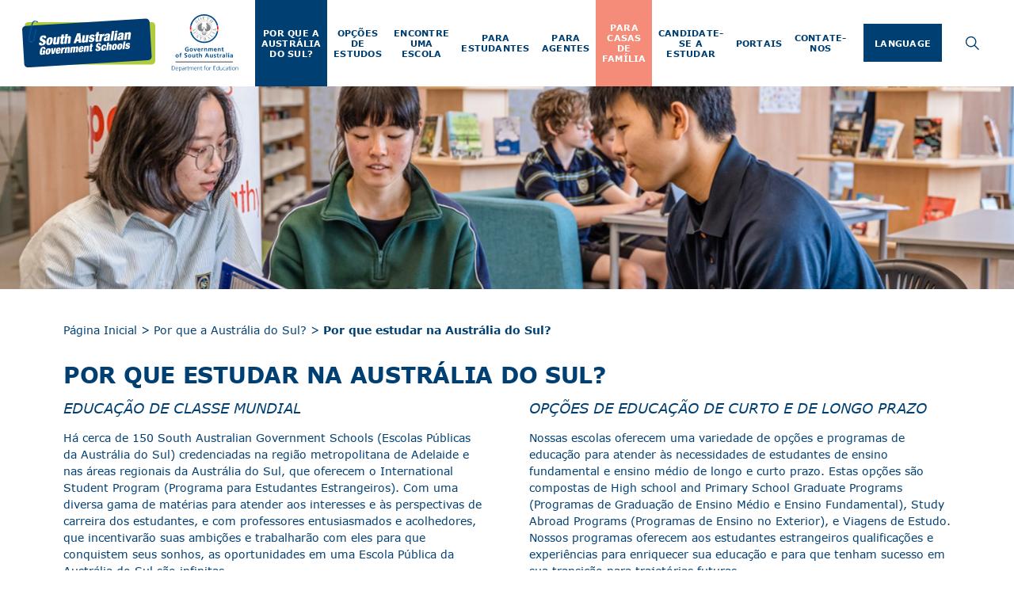

--- FILE ---
content_type: text/html; charset=UTF-8
request_url: https://www.internationalstudents.sa.edu.au/pt/why-south-australia/why-study-in-south-australia/
body_size: 30309
content:
<!doctype html>
<!--[if lt IE 9]><html class="no-js no-svg no-touch ie lt-ie9 lt-ie8 lt-ie7" lang="pt-PT"> <![endif]-->
<!--[if IE 9]><html class="no-js no-svg no-touch ie ie9 lt-ie9 lt-ie8" lang="pt-PT"> <![endif]-->
<!--[if gt IE 9]><!--><html class="no-js no-svg no-touch" lang="pt-PT"> <!--<![endif]-->
	<head>
		<meta charset="utf-8">
		<meta http-equiv="Content-Type" content="text/html; charset=UTF-8" />
		<meta http-equiv="X-UA-Compatible" content="IE=edge">
		<meta name="viewport" content="width=device-width, initial-scale=1">

    	<title>Por que estudar na Austrália do Sul? - South Australian Government Schools</title>

		<script>
			document.documentElement.classList.remove('no-js');

			var isTouchDevice = 'ontouchstart' in document.documentElement;
			if ( isTouchDevice ) {
				document.documentElement.classList.remove('no-touch');
			}
		</script>

		<meta name='robots' content='index, follow, max-image-preview:large, max-snippet:-1, max-video-preview:-1' />
<link rel="alternate" href="https://www.internationalstudents.sa.edu.au/en/why-south-australia/why-study-in-south-australia/" hreflang="en" />
<link rel="alternate" href="https://www.internationalstudents.sa.edu.au/pt/why-south-australia/why-study-in-south-australia/" hreflang="pt" />
<link rel="alternate" href="https://www.internationalstudents.sa.edu.au/es/why-south-australia/why-study-in-south-australia/" hreflang="es" />
<link rel="alternate" href="https://www.internationalstudents.sa.edu.au/zh-cn/why-south-australia/why-study-in-south-australia/" hreflang="zh-CN" />
<link rel="alternate" href="https://www.internationalstudents.sa.edu.au/zh-hk/why-south-australia/why-study-in-south-australia/" hreflang="zh-HK" />
<link rel="alternate" href="https://www.internationalstudents.sa.edu.au/fr/why-south-australia/why-study-in-south-australia/" hreflang="fr" />
<link rel="alternate" href="https://www.internationalstudents.sa.edu.au/de/why-south-australia/why-study-in-south-australia/" hreflang="de" />
<link rel="alternate" href="https://www.internationalstudents.sa.edu.au/it/why-south-australia/why-study-in-south-australia/" hreflang="it" />
<link rel="alternate" href="https://www.internationalstudents.sa.edu.au/ja/why-south-australia/why-study-in-south-australia/" hreflang="ja" />
<link rel="alternate" href="https://www.internationalstudents.sa.edu.au/ko/why-south-australia/why-study-in-south-australia/" hreflang="ko" />
<link rel="alternate" href="https://www.internationalstudents.sa.edu.au/th/why-south-australia/why-study-in-south-australia/" hreflang="th" />
<link rel="alternate" href="https://www.internationalstudents.sa.edu.au/vi/why-south-australia/why-study-in-south-australia/" hreflang="vi" />

	<!-- This site is optimized with the Yoast SEO plugin v26.6 - https://yoast.com/wordpress/plugins/seo/ -->
	<meta name="description" content="A Austrália do Sul é um excelente destino de estudos para estudantes estrangeiros por causa das instituições de ensino de alta qualidade, trajetórias de carreira e tarifas acessíveis de estudo para estrangeiros." />
	<link rel="canonical" href="https://www.internationalstudents.sa.edu.au/pt/why-south-australia/why-study-in-south-australia/" />
	<meta property="og:locale" content="pt_PT" />
	<meta property="og:locale:alternate" content="en_US" />
	<meta property="og:locale:alternate" content="es_ES" />
	<meta property="og:locale:alternate" content="zh_CN" />
	<meta property="og:locale:alternate" content="zh_HK" />
	<meta property="og:locale:alternate" content="fr_FR" />
	<meta property="og:locale:alternate" content="de_DE" />
	<meta property="og:locale:alternate" content="it_IT" />
	<meta property="og:locale:alternate" content="ja_JP" />
	<meta property="og:locale:alternate" content="ko_KR" />
	<meta property="og:locale:alternate" content="th_TH" />
	<meta property="og:locale:alternate" content="vi_VN" />
	<meta property="og:type" content="article" />
	<meta property="og:title" content="Por que estudar na Austrália do Sul? - South Australian Government Schools" />
	<meta property="og:description" content="A Austrália do Sul é um excelente destino de estudos para estudantes estrangeiros por causa das instituições de ensino de alta qualidade, trajetórias de carreira e tarifas acessíveis de estudo para estrangeiros." />
	<meta property="og:url" content="https://www.internationalstudents.sa.edu.au/pt/why-south-australia/why-study-in-south-australia/" />
	<meta property="og:site_name" content="South Australian Government Schools" />
	<meta property="article:modified_time" content="2022-07-20T04:17:08+00:00" />
	<meta property="og:image" content="https://www.internationalstudents.sa.edu.au/app/uploads/General-Website-images/Home-1.jpg" />
	<meta property="og:image:width" content="1920" />
	<meta property="og:image:height" content="600" />
	<meta property="og:image:type" content="image/jpeg" />
	<meta name="twitter:card" content="summary_large_image" />
	<script type="application/ld+json" class="yoast-schema-graph">{"@context":"https://schema.org","@graph":[{"@type":"WebPage","@id":"https://www.internationalstudents.sa.edu.au/pt/why-south-australia/why-study-in-south-australia/","url":"https://www.internationalstudents.sa.edu.au/pt/why-south-australia/why-study-in-south-australia/","name":"Por que estudar na Austrália do Sul? - South Australian Government Schools","isPartOf":{"@id":"https://www.internationalstudents.sa.edu.au/pt/#website"},"datePublished":"2022-07-13T02:40:37+00:00","dateModified":"2022-07-20T04:17:08+00:00","description":"A Austrália do Sul é um excelente destino de estudos para estudantes estrangeiros por causa das instituições de ensino de alta qualidade, trajetórias de carreira e tarifas acessíveis de estudo para estrangeiros.","breadcrumb":{"@id":"https://www.internationalstudents.sa.edu.au/pt/why-south-australia/why-study-in-south-australia/#breadcrumb"},"inLanguage":"pt-PT","potentialAction":[{"@type":"ReadAction","target":["https://www.internationalstudents.sa.edu.au/pt/why-south-australia/why-study-in-south-australia/"]}]},{"@type":"BreadcrumbList","@id":"https://www.internationalstudents.sa.edu.au/pt/why-south-australia/why-study-in-south-australia/#breadcrumb","itemListElement":[{"@type":"ListItem","position":1,"name":"Página Inicial","item":"https://www.internationalstudents.sa.edu.au/pt/"},{"@type":"ListItem","position":2,"name":"Por que a Austrália do Sul?","item":"https://www.internationalstudents.sa.edu.au/pt/why-south-australia/"},{"@type":"ListItem","position":3,"name":"Por que estudar na Austrália do Sul?"}]},{"@type":"WebSite","@id":"https://www.internationalstudents.sa.edu.au/pt/#website","url":"https://www.internationalstudents.sa.edu.au/pt/","name":"South Australian Government Schools","description":"","potentialAction":[{"@type":"SearchAction","target":{"@type":"EntryPoint","urlTemplate":"https://www.internationalstudents.sa.edu.au/pt/?s={search_term_string}"},"query-input":{"@type":"PropertyValueSpecification","valueRequired":true,"valueName":"search_term_string"}}],"inLanguage":"pt-PT"}]}</script>
	<!-- / Yoast SEO plugin. -->


<link rel='dns-prefetch' href='//cdn.jsdelivr.net' />
<link rel='dns-prefetch' href='//www.google.com' />
<link rel="alternate" title="oEmbed (JSON)" type="application/json+oembed" href="https://www.internationalstudents.sa.edu.au/wp-json/oembed/1.0/embed?url=https%3A%2F%2Fwww.internationalstudents.sa.edu.au%2Fpt%2Fwhy-south-australia%2Fwhy-study-in-south-australia%2F&#038;lang=pt" />
<link rel="alternate" title="oEmbed (XML)" type="text/xml+oembed" href="https://www.internationalstudents.sa.edu.au/wp-json/oembed/1.0/embed?url=https%3A%2F%2Fwww.internationalstudents.sa.edu.au%2Fpt%2Fwhy-south-australia%2Fwhy-study-in-south-australia%2F&#038;format=xml&#038;lang=pt" />
<style id='wp-img-auto-sizes-contain-inline-css' type='text/css'>
img:is([sizes=auto i],[sizes^="auto," i]){contain-intrinsic-size:3000px 1500px}
/*# sourceURL=wp-img-auto-sizes-contain-inline-css */
</style>
<link rel='stylesheet' id='mediaelement-css' href='https://www.internationalstudents.sa.edu.au/wp/wp-includes/js/mediaelement/mediaelementplayer-legacy.min.css?ver=4.2.17' type='text/css' media='all' />
<link rel='stylesheet' id='wp-mediaelement-css' href='https://www.internationalstudents.sa.edu.au/wp/wp-includes/js/mediaelement/wp-mediaelement.min.css?ver=f52c86704150c54c587310da4272c119' type='text/css' media='all' />
<link rel='stylesheet' id='slick-css' href='//cdn.jsdelivr.net/npm/slick-carousel@1.8.1/slick/slick.css' type='text/css' media='all' />
<link rel='stylesheet' id='pk-design-css' href='https://www.internationalstudents.sa.edu.au/app/themes/pk-design/built/styles/app.css' type='text/css' media='all' />
<script type="text/javascript" src="https://www.internationalstudents.sa.edu.au/wp/wp-includes/js/jquery/jquery.js" id="jquery-js"></script>
<script type="text/javascript" src="//cdn.jsdelivr.net/npm/slick-carousel@1.8.1/slick/slick.min.js" id="slick-js"></script>
<link rel="https://api.w.org/" href="https://www.internationalstudents.sa.edu.au/wp-json/" /><link rel="alternate" title="JSON" type="application/json" href="https://www.internationalstudents.sa.edu.au/wp-json/wp/v2/pages/10055" /><link rel="EditURI" type="application/rsd+xml" title="RSD" href="https://www.internationalstudents.sa.edu.au/wp/xmlrpc.php?rsd" />

<link rel='shortlink' href='https://www.internationalstudents.sa.edu.au/?p=10055' />
<noscript><style>.lazyload[data-src]{display:none !important;}</style></noscript><style>.lazyload{background-image:none !important;}.lazyload:before{background-image:none !important;}</style>
            <!-- Google Tag Manager -->
            <script>(function(w,d,s,l,i){w[l]=w[l]||[];w[l].push({'gtm.start':
            new Date().getTime(),event:'gtm.js'});var f=d.getElementsByTagName(s)[0],
            j=d.createElement(s),dl=l!='dataLayer'?'&l='+l:'';j.async=true;j.src=
            'https://www.googletagmanager.com/gtm.js?id='+i+dl;f.parentNode.insertBefore(j,f);
            })(window,document,'script','dataLayer','GTM-NN6SC6');</script>
            <!-- End Google Tag Manager -->

        

					<meta name="baidu-site-verification" content="pm0IoM6A7W" />
		
		<script>
			var ajax_login_object = {
				"ajax_url" : "https://www.internationalstudents.sa.edu.au/wp/wp-admin/admin-ajax.php",
				"loading_message" : "Sending user info, please wait...",
				"incorrect_login" : "Wrong username or password",
				"admin_url" : "https://www.internationalstudents.sa.edu.au/wp/wp-login.php"
			};

			var forgot_password_object = {
				"general" : "https://www.internationalstudents.sa.edu.au/wp/wp-login.php?action=lostpassword",
				"agent" : "https://www.internationalstudents.sa.edu.au/pt/why-south-australia/why-study-in-south-australia/",
				"homestay" : "https://www.internationalstudents.sa.edu.au/pt/why-south-australia/why-study-in-south-australia/",
				"school" : "https://www.internationalstudents.sa.edu.au/pt/why-south-australia/why-study-in-south-australia/",
				"student" : "https://www.internationalstudents.sa.edu.au/pt/why-south-australia/why-study-in-south-australia/"
			};
		</script>

		<script type="text/javascript">
			(function(c,l,a,r,i,t,y){
				c[a]=c[a]||function(){(c[a].q=c[a].q||[]).push(arguments)};
				t=l.createElement(r);t.async=1;t.src="https://www.clarity.ms/tag/"+i;
				y=l.getElementsByTagName(r)[0];y.parentNode.insertBefore(t,y);
			})(window, document, "clarity", "script", "h2jufgdb0g");
		</script>

		
<link rel="apple-touch-icon" sizes="180x180" href="/apple-touch-icon.png">
<link rel="icon" type="image/png" sizes="32x32" href="/favicon-32x32.png">
<link rel="icon" type="image/png" sizes="16x16" href="/favicon-16x16.png">
<link rel="manifest" href="/site.webmanifest">
<link rel="mask-icon" href="/safari-pinned-tab.svg" color="#ffffff">
<meta name="msapplication-TileColor" content="#ffffff">
<meta name="theme-color" content="#ffffff">
		
		<!-- Website by PK Design Pty Ltd. https://pkdesign.com.au -->
	<style id='global-styles-inline-css' type='text/css'>
:root{--wp--preset--aspect-ratio--square: 1;--wp--preset--aspect-ratio--4-3: 4/3;--wp--preset--aspect-ratio--3-4: 3/4;--wp--preset--aspect-ratio--3-2: 3/2;--wp--preset--aspect-ratio--2-3: 2/3;--wp--preset--aspect-ratio--16-9: 16/9;--wp--preset--aspect-ratio--9-16: 9/16;--wp--preset--color--black: #000000;--wp--preset--color--cyan-bluish-gray: #abb8c3;--wp--preset--color--white: #ffffff;--wp--preset--color--pale-pink: #f78da7;--wp--preset--color--vivid-red: #cf2e2e;--wp--preset--color--luminous-vivid-orange: #ff6900;--wp--preset--color--luminous-vivid-amber: #fcb900;--wp--preset--color--light-green-cyan: #7bdcb5;--wp--preset--color--vivid-green-cyan: #00d084;--wp--preset--color--pale-cyan-blue: #8ed1fc;--wp--preset--color--vivid-cyan-blue: #0693e3;--wp--preset--color--vivid-purple: #9b51e0;--wp--preset--gradient--vivid-cyan-blue-to-vivid-purple: linear-gradient(135deg,rgb(6,147,227) 0%,rgb(155,81,224) 100%);--wp--preset--gradient--light-green-cyan-to-vivid-green-cyan: linear-gradient(135deg,rgb(122,220,180) 0%,rgb(0,208,130) 100%);--wp--preset--gradient--luminous-vivid-amber-to-luminous-vivid-orange: linear-gradient(135deg,rgb(252,185,0) 0%,rgb(255,105,0) 100%);--wp--preset--gradient--luminous-vivid-orange-to-vivid-red: linear-gradient(135deg,rgb(255,105,0) 0%,rgb(207,46,46) 100%);--wp--preset--gradient--very-light-gray-to-cyan-bluish-gray: linear-gradient(135deg,rgb(238,238,238) 0%,rgb(169,184,195) 100%);--wp--preset--gradient--cool-to-warm-spectrum: linear-gradient(135deg,rgb(74,234,220) 0%,rgb(151,120,209) 20%,rgb(207,42,186) 40%,rgb(238,44,130) 60%,rgb(251,105,98) 80%,rgb(254,248,76) 100%);--wp--preset--gradient--blush-light-purple: linear-gradient(135deg,rgb(255,206,236) 0%,rgb(152,150,240) 100%);--wp--preset--gradient--blush-bordeaux: linear-gradient(135deg,rgb(254,205,165) 0%,rgb(254,45,45) 50%,rgb(107,0,62) 100%);--wp--preset--gradient--luminous-dusk: linear-gradient(135deg,rgb(255,203,112) 0%,rgb(199,81,192) 50%,rgb(65,88,208) 100%);--wp--preset--gradient--pale-ocean: linear-gradient(135deg,rgb(255,245,203) 0%,rgb(182,227,212) 50%,rgb(51,167,181) 100%);--wp--preset--gradient--electric-grass: linear-gradient(135deg,rgb(202,248,128) 0%,rgb(113,206,126) 100%);--wp--preset--gradient--midnight: linear-gradient(135deg,rgb(2,3,129) 0%,rgb(40,116,252) 100%);--wp--preset--font-size--small: 13px;--wp--preset--font-size--medium: 20px;--wp--preset--font-size--large: 36px;--wp--preset--font-size--x-large: 42px;--wp--preset--spacing--20: 0.44rem;--wp--preset--spacing--30: 0.67rem;--wp--preset--spacing--40: 1rem;--wp--preset--spacing--50: 1.5rem;--wp--preset--spacing--60: 2.25rem;--wp--preset--spacing--70: 3.38rem;--wp--preset--spacing--80: 5.06rem;--wp--preset--shadow--natural: 6px 6px 9px rgba(0, 0, 0, 0.2);--wp--preset--shadow--deep: 12px 12px 50px rgba(0, 0, 0, 0.4);--wp--preset--shadow--sharp: 6px 6px 0px rgba(0, 0, 0, 0.2);--wp--preset--shadow--outlined: 6px 6px 0px -3px rgb(255, 255, 255), 6px 6px rgb(0, 0, 0);--wp--preset--shadow--crisp: 6px 6px 0px rgb(0, 0, 0);}:where(.is-layout-flex){gap: 0.5em;}:where(.is-layout-grid){gap: 0.5em;}body .is-layout-flex{display: flex;}.is-layout-flex{flex-wrap: wrap;align-items: center;}.is-layout-flex > :is(*, div){margin: 0;}body .is-layout-grid{display: grid;}.is-layout-grid > :is(*, div){margin: 0;}:where(.wp-block-columns.is-layout-flex){gap: 2em;}:where(.wp-block-columns.is-layout-grid){gap: 2em;}:where(.wp-block-post-template.is-layout-flex){gap: 1.25em;}:where(.wp-block-post-template.is-layout-grid){gap: 1.25em;}.has-black-color{color: var(--wp--preset--color--black) !important;}.has-cyan-bluish-gray-color{color: var(--wp--preset--color--cyan-bluish-gray) !important;}.has-white-color{color: var(--wp--preset--color--white) !important;}.has-pale-pink-color{color: var(--wp--preset--color--pale-pink) !important;}.has-vivid-red-color{color: var(--wp--preset--color--vivid-red) !important;}.has-luminous-vivid-orange-color{color: var(--wp--preset--color--luminous-vivid-orange) !important;}.has-luminous-vivid-amber-color{color: var(--wp--preset--color--luminous-vivid-amber) !important;}.has-light-green-cyan-color{color: var(--wp--preset--color--light-green-cyan) !important;}.has-vivid-green-cyan-color{color: var(--wp--preset--color--vivid-green-cyan) !important;}.has-pale-cyan-blue-color{color: var(--wp--preset--color--pale-cyan-blue) !important;}.has-vivid-cyan-blue-color{color: var(--wp--preset--color--vivid-cyan-blue) !important;}.has-vivid-purple-color{color: var(--wp--preset--color--vivid-purple) !important;}.has-black-background-color{background-color: var(--wp--preset--color--black) !important;}.has-cyan-bluish-gray-background-color{background-color: var(--wp--preset--color--cyan-bluish-gray) !important;}.has-white-background-color{background-color: var(--wp--preset--color--white) !important;}.has-pale-pink-background-color{background-color: var(--wp--preset--color--pale-pink) !important;}.has-vivid-red-background-color{background-color: var(--wp--preset--color--vivid-red) !important;}.has-luminous-vivid-orange-background-color{background-color: var(--wp--preset--color--luminous-vivid-orange) !important;}.has-luminous-vivid-amber-background-color{background-color: var(--wp--preset--color--luminous-vivid-amber) !important;}.has-light-green-cyan-background-color{background-color: var(--wp--preset--color--light-green-cyan) !important;}.has-vivid-green-cyan-background-color{background-color: var(--wp--preset--color--vivid-green-cyan) !important;}.has-pale-cyan-blue-background-color{background-color: var(--wp--preset--color--pale-cyan-blue) !important;}.has-vivid-cyan-blue-background-color{background-color: var(--wp--preset--color--vivid-cyan-blue) !important;}.has-vivid-purple-background-color{background-color: var(--wp--preset--color--vivid-purple) !important;}.has-black-border-color{border-color: var(--wp--preset--color--black) !important;}.has-cyan-bluish-gray-border-color{border-color: var(--wp--preset--color--cyan-bluish-gray) !important;}.has-white-border-color{border-color: var(--wp--preset--color--white) !important;}.has-pale-pink-border-color{border-color: var(--wp--preset--color--pale-pink) !important;}.has-vivid-red-border-color{border-color: var(--wp--preset--color--vivid-red) !important;}.has-luminous-vivid-orange-border-color{border-color: var(--wp--preset--color--luminous-vivid-orange) !important;}.has-luminous-vivid-amber-border-color{border-color: var(--wp--preset--color--luminous-vivid-amber) !important;}.has-light-green-cyan-border-color{border-color: var(--wp--preset--color--light-green-cyan) !important;}.has-vivid-green-cyan-border-color{border-color: var(--wp--preset--color--vivid-green-cyan) !important;}.has-pale-cyan-blue-border-color{border-color: var(--wp--preset--color--pale-cyan-blue) !important;}.has-vivid-cyan-blue-border-color{border-color: var(--wp--preset--color--vivid-cyan-blue) !important;}.has-vivid-purple-border-color{border-color: var(--wp--preset--color--vivid-purple) !important;}.has-vivid-cyan-blue-to-vivid-purple-gradient-background{background: var(--wp--preset--gradient--vivid-cyan-blue-to-vivid-purple) !important;}.has-light-green-cyan-to-vivid-green-cyan-gradient-background{background: var(--wp--preset--gradient--light-green-cyan-to-vivid-green-cyan) !important;}.has-luminous-vivid-amber-to-luminous-vivid-orange-gradient-background{background: var(--wp--preset--gradient--luminous-vivid-amber-to-luminous-vivid-orange) !important;}.has-luminous-vivid-orange-to-vivid-red-gradient-background{background: var(--wp--preset--gradient--luminous-vivid-orange-to-vivid-red) !important;}.has-very-light-gray-to-cyan-bluish-gray-gradient-background{background: var(--wp--preset--gradient--very-light-gray-to-cyan-bluish-gray) !important;}.has-cool-to-warm-spectrum-gradient-background{background: var(--wp--preset--gradient--cool-to-warm-spectrum) !important;}.has-blush-light-purple-gradient-background{background: var(--wp--preset--gradient--blush-light-purple) !important;}.has-blush-bordeaux-gradient-background{background: var(--wp--preset--gradient--blush-bordeaux) !important;}.has-luminous-dusk-gradient-background{background: var(--wp--preset--gradient--luminous-dusk) !important;}.has-pale-ocean-gradient-background{background: var(--wp--preset--gradient--pale-ocean) !important;}.has-electric-grass-gradient-background{background: var(--wp--preset--gradient--electric-grass) !important;}.has-midnight-gradient-background{background: var(--wp--preset--gradient--midnight) !important;}.has-small-font-size{font-size: var(--wp--preset--font-size--small) !important;}.has-medium-font-size{font-size: var(--wp--preset--font-size--medium) !important;}.has-large-font-size{font-size: var(--wp--preset--font-size--large) !important;}.has-x-large-font-size{font-size: var(--wp--preset--font-size--x-large) !important;}
/*# sourceURL=global-styles-inline-css */
</style>
</head>

	<body class="wp-singular page-template page-template-featured page page-id-10055 page-child parent-pageid-10053 wp-theme-pk-design">

		
            <!-- Google Tag Manager (noscript) -->
            <noscript><iframe src="https://www.googletagmanager.com/ns.html?id=GTM-NN6SC6"
            height="0" width="0" style="display:none;visibility:hidden"></iframe></noscript>
            <!-- End Google Tag Manager (noscript) -->

        
		


<header class="header" data-header >

    <div class="header_inner">

        <div class="header_left">

            <div class="header_logo" role="banner">
                <a class="header_logo_link" href="https://www.internationalstudents.sa.edu.au" rel="home"><span class="header_logo_link_item ies"><svg xmlns="http://www.w3.org/2000/svg" id="Layer_1" data-name="Layer 1" viewBox="0 0 1060.48 392.04"><defs><clipPath id="clip-path"><path d="M90.21-23.08 788.36-4.8l-9.43 360.38L80.77 337.3z" style="fill:none"/></clipPath><clipPath id="clip-path-2" transform="translate(-34.8 -16.78)"><path d="M-185.59-35.61H558.2v384.42h-743.79z" style="fill:none;clip-path:url(#clip-path)"/></clipPath><style>.cls-6{fill:#b8c5dc}.cls-8{fill:#00539b}</style></defs><rect width="1040.59" height="337.7" x="19.89" y="31.7" rx="28.31" style="fill:#b0cb3d"/><rect width="1015.51" height="331.91" x="42.55" y="46.85" rx="28.31" style="fill:#003c72" transform="matrix(1, -0.06, 0.06, 1, -47.16, 18.47)"/><path d="m190.2 159.22-18.68 1.23.31-1.85a16 16 0 0 0 .12-3q-.34-5.26-4.64-5a7 7 0 0 0-5.46 3 9.2 9.2 0 0 0-1.8 6.21q.3 4.62 7.17 7.51 12.09 5 13 5.51a15.85 15.85 0 0 1 7.54 13 33 33 0 0 1-.24 6.16q-3.5 24-30.65 25.74-21.9 1.44-22.89-13.59a31.6 31.6 0 0 1 .32-6.6l.36-2.72 19.32-1.27-.31 1.85a22 22 0 0 0-.09 3.56q.36 5.37 5.4 5a7.33 7.33 0 0 0 5.72-3.29 10 10 0 0 0 1.93-6.59q-.3-4.62-6.95-7.42-12-5-12.43-5.32a15.27 15.27 0 0 1-7.29-12.57 30 30 0 0 1 .25-5.95q3.58-24.27 28.7-25.93 20.72-1.36 21.74 14.21a39 39 0 0 1-.45 8.12m52.17 22.2q-2 14.27-7.21 21.5-7.09 10.06-21.91 11-11.18.73-16.3-3.46-4.33-3.71-4.86-11.65a72 72 0 0 1 1-14.29q2-14.26 7.21-21.5 7.11-10.07 21.92-11 11.16-.74 16.29 3.46c2.89 2.47 4.52 6.35 4.86 11.65a71.3 71.3 0 0 1-1 14.29m-30.06 2q-1.4 9.8-1.15 13.55.3 4.62 3.95 4.38 3.22-.21 4.81-3.87t3.13-14.77q1.5-10 1.26-13.66c-.21-3.08-1.52-4.54-4-4.38-2.14.14-3.75 1.45-4.81 3.93s-2.09 7.4-3.19 14.8Zm33.89 12.52 6.46-44.42 19.36-1.3-5.64 38.87a15 15 0 0 0-.21 3.24c.16 2.44 1.49 3.57 4 3.41q4.73-.31 5.67-7.28l5.64-38.86 19.32-1.27-8.53 58.89-18.68 1.23 1-7.18h-.21a17.9 17.9 0 0 1-15.32 9.63q-12.47.83-13.14-9.59a25.4 25.4 0 0 1 .28-5.37m56.73-34.67 1.94-13.18 6.44-.42 2.52-17.45 19.37-1.24-2.52 17.42 7.62-.5-1.94 13.17-7.62.5-4.08 28.18a15 15 0 0 0 0 1.62q.19 2.91 4.06 2.66l3-.2-1.94 13.07a92 92 0 0 1-10.58 1.32q-7.72.51-10.72-.81c-2.38-1.07-3.67-3.32-3.9-6.77a34 34 0 0 1 .33-6.4l4.51-31.42Zm30.88 43.25 11.28-77.72 19.32-1.27-3.72 25.36h.21q5.39-8.34 14.62-8.94 12.35-.81 13.05 9.92a26 26 0 0 1-.21 5.08l-6.46 44.42-19.32 1.27 5.62-38.87a16 16 0 0 0 .22-3.25c-.16-2.43-1.5-3.57-4-3.41q-4.73.31-5.67 7.28l-5.62 38.83Zm74.5-4.9 30-79 25.12-1.65 7.4 76.49-21.25 1.4v-13.48l-15.89 1-4.12 13.84Zm41-31.27-.64-32.62h-.21l-10.32 33.35Zm26.02 12.52 6.46-44.41 19.32-1.24-5.64 38.86a15.2 15.2 0 0 0-.21 3.25c.16 2.43 1.49 3.57 4 3.4q4.73-.31 5.67-7.27l5.64-38.86 19.32-1.27-8.53 58.89-18.68 1.22 1-7.18h-.21a17.89 17.89 0 0 1-15.27 9.62q-12.47.81-13.14-9.6a25.4 25.4 0 0 1 .27-5.41m54.39-7.35 17-1.11q-.6 3.92.6 5.78a3.74 3.74 0 0 0 3.67 1.7 7.1 7.1 0 0 0 4.61-2 5.39 5.39 0 0 0 1.76-4.43c-.14-2.07-2.22-3.73-6.26-5q-9.79-2.91-11.47-3.88a12 12 0 0 1-6.76-10.36 22.19 22.19 0 0 1 7.78-17.87q6.94-5.73 18.22-6.48 18.47-1.22 19.34 12a26 26 0 0 1-.21 5.08l-16.74 1.1a13 13 0 0 0 .15-2.6c-.17-2.57-1.62-3.77-4.33-3.59-3.3.21-5.17 1.85-5.61 4.89q-.53 3.6 5.52 5.25 10.77 3.06 11.77 3.54a12 12 0 0 1 7.16 10.52 21.4 21.4 0 0 1-.24 4.55 22.8 22.8 0 0 1-8.31 14.61q-7 5.91-17.79 6.62-19.32 1.27-20.22-12.36a26 26 0 0 1 .36-5.96m52.01-30.59 1.94-13.17 6.44-.43 2.52-17.41 19.32-1.27-2.52 17.41 7.62-.5-1.93 13.18-7.63.5-4.07 28.18a11 11 0 0 0 0 1.62c.12 1.94 1.48 2.82 4 2.65l3-.2-1.95 13.07a90 90 0 0 1-10.58 1.34q-7.72.51-10.73-.8-3.56-1.6-3.89-6.77a32.6 32.6 0 0 1 .33-6.4l4.6-31.42Zm30.34 43.29 8.52-58.89 18.68-1.23-1.32 9.36h.25q4.88-11.1 14.54-11.74l3.11-.21-2.68 18.29a24.6 24.6 0 0 0-4.75-.12q-10.84.72-12.31 11.17l-4.68 32.11Zm83.95-5.52-18.68 1.23a37 37 0 0 1-.22-6.56h-.21q-4.53 8.39-14.29 9-13.09.87-13.86-10.73a26.2 26.2 0 0 1 .29-5.52q1.17-8.27 5.3-12.74t13.54-7.26l7.83-2.34c3.94-1.2 6.17-3.46 6.66-6.8a8.4 8.4 0 0 0 .1-1.84c-.16-2.36-1.56-3.46-4.2-3.28q-5.37.35-6.69 8.2l-16.75 1.16q1.64-11.21 10.22-16.74a30.57 30.57 0 0 1 14.91-4.53q9.56-.63 14.34 1.64 5.68 2.76 6.16 10a29 29 0 0 1-.27 5.74l-4.15 28.73a49.5 49.5 0 0 0-.69 9.21 11.8 11.8 0 0 0 .66 3.43m-24.16-9.95q6-.39 7.42-10.08l.94-7.07H680a5.7 5.7 0 0 1-2.8 1.62c-2 .71-3.41 1.23-4.1 1.56q-4.18 2.11-5.09 7.88a11.6 11.6 0 0 0-.08 2.16c.19 2.78 1.49 4.09 3.93 3.93m31.24 9.47 11.28-77.72 19.32-1.28-11.27 77.72Zm27.7-1.81 8.52-58.89 19.33-1.3-8.53 58.89Zm9.11-63.13 2.17-14.59 19.32-1.27-2.2 14.59Zm65.18 58.25-18.68 1.22a37 37 0 0 1-.21-6.53h-.21q-4.51 8.37-14.29 9-13.1.87-13.86-10.73a26 26 0 0 1 .29-5.52q1.17-8.26 5.3-12.75t13.54-7.25l7.83-2.35q5.91-1.78 6.67-6.8a8.3 8.3 0 0 0 .09-1.84c-.15-2.36-1.56-3.45-4.2-3.28q-5.37.36-6.69 8.21l-16.75 1.1q1.63-11.22 10.22-16.74a30.7 30.7 0 0 1 14.91-4.54q9.55-.63 14.34 1.65 5.69 2.75 6.16 10.05a28.7 28.7 0 0 1-.27 5.73l-4.15 28.74a49.4 49.4 0 0 0-.69 9.21 11.8 11.8 0 0 0 .65 3.42m-24.16-9.95q6-.41 7.42-10.09l.94-7.07h-.22a5.76 5.76 0 0 1-2.8 1.58c-2 .71-3.41 1.24-4.1 1.57q-4.19 2.1-5.09 7.88a12.5 12.5 0 0 0-.08 2.16q.29 4.2 3.93 3.97m30.92 9.5 8.53-58.86 18.68-1.23-1 7.19h.21a17.92 17.92 0 0 1 15.33-9.63q12.45-.82 13.14 9.59a26.7 26.7 0 0 1-.29 5.41l-6.46 44.42-19.37 1.25 5.64-38.86a16 16 0 0 0 .22-3.25c-.16-2.43-1.49-3.57-4-3.4q-4.72.3-5.67 7.27l-5.61 38.83Zm-649.82 95.29 1.5-10.91 20.5-1.38-4.78 33.61-10.76.73.41-5.43h-.17q-3.66 6.86-14.08 7.55-7.42.5-10.72-2.54t-3.73-9.6q-.39-5.9 1.48-18.81 2.39-16.8 7.73-24.11 6.28-8.67 19.61-9.56 15.7-1 16.65 12.87a32 32 0 0 1-.33 6.62l-15.37 1a23.2 23.2 0 0 0 .12-7.13 2.76 2.76 0 0 0-3.25-2.44q-3.76.26-5.44 4.65-1.45 3.79-3.32 17-1.8 12.74-1.55 16.49c.21 3.08 1.51 4.53 3.9 4.37a5.24 5.24 0 0 0 4.28-2.69q1.77-3 3-10.67Zm64.27-5.01q-1.55 11.36-5.71 17.12-5.64 8-17.42 8.81-8.9.58-13-2.73c-2.31-2-3.6-5-3.89-9.27a58 58 0 0 1 .78-11.38q1.56-11.34 5.72-17.11 5.63-8 17.42-8.81 8.88-.6 13 2.73 3.45 2.94 3.88 9.26a56.5 56.5 0 0 1-.78 11.38m-23.91 1.61a62 62 0 0 0-.91 10.79c.17 2.45 1.22 3.6 3.15 3.47q2.56-.17 3.83-3.08t2.47-11.75a61.4 61.4 0 0 0 1-10.88q-.24-3.68-3.15-3.48-2.58.18-3.84 3.18t-2.55 11.75m32.47 20.98-4.48-46.11 15.89-1.07-.5 33.41h.17l9.13-34 15.89-1.06-18 47.62Zm70.71-25.35-22.81 1.54-.87 6.15a11.5 11.5 0 0 0-.17 2.58c.17 2.45 1.3 3.61 3.41 3.46q4.35-.28 5.52-8.43l13.84-.93q-2.76 17.69-20.61 18.89-8.44.56-12.38-2.26t-4.4-9.91a56.6 56.6 0 0 1 .63-11.12q1.94-13.35 7.32-19.35t15.9-6.69q7.51-.51 11.3 2.16 4.05 2.89 4.52 9.9a45 45 0 0 1-.49 9.22Zm-13.12-7.52.29-2.08a21 21 0 0 0 .18-3.7q-.23-3.42-3.39-3.21-4.18.28-5.25 7.48l-.29 2.08Zm13.98 28.06 6.77-46.87 14.86-1-1 7.45h.17q3.87-8.84 11.55-9.35l2.42-.15-2.11 14.56a19.5 19.5 0 0 0-3.78-.09q-8.62.58-9.78 8.89l-3.69 25.56Zm30.5-2.05 6.71-46.87 14.86-1-.81 5.71h.17a14.24 14.24 0 0 1 12.18-7.71q9.9-.68 10.46 7.62a20.5 20.5 0 0 1-.22 4.3l-5.08 35.37-15.37 1 4.44-30.93a12.7 12.7 0 0 0 .17-2.59c-.13-1.93-1.2-2.84-3.19-2.7q-3.75.25-4.5 5.79l-4.44 30.93Zm66.88-4.5 4.44-30.93a12.5 12.5 0 0 0 .16-2.59c-.13-1.93-1.19-2.84-3.18-2.7q-3.76.25-4.5 5.79l-4.44 30.93-15.38 1 6.72-46.87 14.86-1-.82 5.71h.17a14.27 14.27 0 0 1 12.19-7.68q8.44-.57 10.21 6.43a15.07 15.07 0 0 1 12.68-8q9.9-.68 10.46 7.62a20.5 20.5 0 0 1-.22 4.3l-5.09 35.35-15.37 1 4.44-30.93a13.4 13.4 0 0 0 .17-2.59c-.13-1.93-1.2-2.84-3.19-2.7q-3.76.25-4.5 5.79l-4.42 31.03Zm83.77-26.23-22.8 1.53-.88 6.15a11.5 11.5 0 0 0-.16 2.59c.16 2.45 1.3 3.6 3.4 3.46q4.37-.3 5.53-8.44l13.83-.93q-2.74 17.69-20.6 18.89-8.46.57-12.38-2.26t-4.4-9.91a56.4 56.4 0 0 1 .62-11.11q1.93-13.35 7.33-19.33t15.89-6.69q7.51-.5 11.3 2.16 4.05 2.91 4.53 9.91a45 45 0 0 1-.5 9.21Zm-13.12-7.53.29-2.08a19.4 19.4 0 0 0 .18-3.7c-.15-2.28-1.28-3.34-3.39-3.2-2.79.18-4.54 2.68-5.24 7.47l-.29 2.08Zm14.42 28.03 6.71-46.87 14.86-1-.82 5.72h.18a14.23 14.23 0 0 1 12.18-7.69q9.9-.66 10.46 7.62a20.6 20.6 0 0 1-.22 4.31l-5.09 35.35-15.37 1 4.43-30.91a13.3 13.3 0 0 0 .17-2.58c-.13-1.94-1.2-2.84-3.19-2.71-2.5.17-4 2.1-4.5 5.8l-4.44 30.93Zm46.69-39.18 1.53-10.46 5.12-.35 2-13.86 15.37-1-2 13.86 6.06-.41-1.52 10.49-6.07.4-3.21 22.43a11 11 0 0 0 0 1.29c.1 1.54 1.18 2.25 3.23 2.11l2.39-.16-1.53 10.4a76 76 0 0 1-8.43 1.08q-6.15.4-8.53-.63-2.84-1.28-3.11-5.38a26.3 26.3 0 0 1 .26-5.09l3.55-25ZM628 215.92l-14.86 1 .24-1.48a13.4 13.4 0 0 0 .1-2.41c-.19-2.79-1.43-4.11-3.7-3.95a5.61 5.61 0 0 0-4.35 2.39 7.33 7.33 0 0 0-1.42 4.94q.24 3.67 5.72 6 9.62 4 10.33 4.37a12.63 12.63 0 0 1 6 10.32 27 27 0 0 1-.19 4.9q-2.75 19.06-24.36 20.51-17.43 1.19-18.23-10.78a25.2 25.2 0 0 1 .25-5.25l.28-2.17 15.39-1.09-.25 1.47a17 17 0 0 0-.06 2.84q.28 4.28 4.3 4a5.84 5.84 0 0 0 4.54-2.62 7.9 7.9 0 0 0 1.53-5.25q-.24-3.68-5.54-5.89-9.54-4-9.89-4.23a12.1 12.1 0 0 1-5.82-10 24.3 24.3 0 0 1 .19-4.73q2.82-19.32 22.81-20.67 16.48-1.11 17.32 11.28a31.6 31.6 0 0 1-.33 6.5m41.2 12.58-13.84.93q.76-5.28 0-7.46c-.42-1.29-1.47-1.88-3.12-1.76s-3.1 1.21-4 3.27-1.79 6-2.61 11.67a57.7 57.7 0 0 0-.84 10.44q.27 4 3.35 3.81 4.44-.3 5.55-8l.4-3 13.83-.93q-1.56 11.25-6.38 16.13-5.06 5.24-14.87 5.89-7.95.54-11.79-1.78-4.74-2.85-5.28-10.8a48.5 48.5 0 0 1 .54-9.9q2.24-15.25 9.11-21.47 5.18-4.72 15.25-5.4 14.26-1 15.08 11.17a36 36 0 0 1-.38 7.19m.15 28.22 8.85-61.86 15.37-1-2.93 20.18h.17q4.27-6.63 11.62-7.13 9.82-.66 10.4 7.88a21 21 0 0 1-.16 4.05l-5.08 35.34-15.39 1.04 4.48-31a12 12 0 0 0 .17-2.59q-.2-2.9-3.18-2.7-3.76.25-4.5 5.8l-4.45 30.93Zm85.66-28.93q-1.56 11.34-5.72 17.12-5.62 8-17.42 8.8-8.88.6-13-2.73-3.47-2.94-3.88-9.26a56.6 56.6 0 0 1 .78-11.38q1.54-11.34 5.71-17.11 5.64-8 17.42-8.81 8.88-.6 13 2.73 3.46 2.94 3.89 9.26a58 58 0 0 1-.78 11.38m-23.92 1.61a61 61 0 0 0-.89 10.82q.24 3.66 3.15 3.47 2.57-.17 3.82-3.09t2.47-11.75a61.6 61.6 0 0 0 1-10.87q-.25-3.67-3.16-3.48c-1.7.11-3 1.16-3.82 3.13s-1.71 5.88-2.57 11.77m66.62-4.48q-1.51 11.3-5.71 17.11-5.64 8-17.43 8.81-8.88.6-13-2.73-3.46-2.94-3.89-9.26a58 58 0 0 1 .78-11.38q1.56-11.34 5.72-17.12 5.63-8 17.42-8.8 8.88-.6 13 2.73 3.45 2.94 3.88 9.26a56.6 56.6 0 0 1-.77 11.38m-23.91 1.61a62 62 0 0 0-.91 10.78q.25 3.68 3.15 3.48 2.56-.18 3.83-3.09t2.47-11.75a62.3 62.3 0 0 0 1-10.88q-.24-3.66-3.15-3.47c-1.71.11-3 1.16-3.82 3.13s-1.71 5.9-2.57 11.8m25.64 21.44 8.88-61.86 15.37-1-8.88 61.86Zm22.26-15.92 13.5-.9q-.48 3.12.48 4.6a3 3 0 0 0 2.92 1.35 5.73 5.73 0 0 0 3.67-1.62 4.31 4.31 0 0 0 1.39-3.53q-.16-2.47-5-3.95a68 68 0 0 1-9.13-3.08 9.53 9.53 0 0 1-5.36-8.22 15.5 15.5 0 0 1 .19-3.53 16.53 16.53 0 0 1 6-10.7q5.54-4.58 14.5-5.18 14.69-1 15.39 9.52a20 20 0 0 1-.15 4l-13.33.9a9.8 9.8 0 0 0 .12-2.07q-.21-3.08-3.45-2.85-3.93.25-4.46 3.9c-.27 1.91 1.2 3.29 4.4 4.17q8.58 2.41 9.37 2.8a9.53 9.53 0 0 1 5.71 8.36 17.7 17.7 0 0 1-.18 3.62 18.2 18.2 0 0 1-6.6 11.64 23.88 23.88 0 0 1-14.14 5.29q-15.37 1-16.11-9.82a21.5 21.5 0 0 1 .27-4.7" style="fill:#fff"/><path d="M59.58 183.41s4.14 3 5 3.43 9.57 4.58 9.3 1.89-2.88-2.19-5-3.15c-1.84-.82-5.18-2.47-6.46-3.78s-.56-.34-1.55-.07-2.79.28-1.23 1.68" class="cls-6"/><g style="clip-path:url(#clip-path-2)"><path d="m118.87 23.89.12-.28-.46-.2-.12.29.14-.27c-.25-.14-1.37-.74-2.54-1.35l-1.67-.86c-.51-.25-.91-.45-1.14-.54h.09-.09c-.3-.11-1.4-.47-2.76-.82a22 22 0 0 0-4.3-.71 4.6 4.6 0 0 0-1.77.24 1.5 1.5 0 0 0-.6.45 1.2 1.2 0 0 0-.26.72 1.8 1.8 0 0 0 .07.5 2.53 2.53 0 0 0 1.06 1.63 3.24 3.24 0 0 0 1.64.4c.7 0 1.43-.06 2.1 0a4 4 0 0 1 .6.05 34.4 34.4 0 0 1 5.15 1.42 5.6 5.6 0 0 1 1.56.81 7 7 0 0 0 .66.41 1.7 1.7 0 0 0 .73.22 1.4 1.4 0 0 0 .51-.1 13 13 0 0 1 1.24-.37 2.7 2.7 0 0 0 .62-.26 1 1 0 0 0 .25-.22.6.6 0 0 0 .12-.35.76.76 0 0 0-.21-.53 3 3 0 0 0-.57-.49l-.12.28-.18.26a2 2 0 0 1 .44.37l.07.1a.8.8 0 0 1-.22.14 7 7 0 0 1-.78.24 7 7 0 0 0-.86.27.6.6 0 0 1-.26 0 1 1 0 0 1-.45-.14 10.6 10.6 0 0 0-2.34-1.27h-.07.07a35.6 35.6 0 0 0-5.23-1.44 5 5 0 0 0-.67-.06c-.73 0-1.46.06-2.1 0a2.8 2.8 0 0 1-1.33-.31 2 2 0 0 1-.8-1.26 1.5 1.5 0 0 1 0-.33.7.7 0 0 1 .12-.37 1.2 1.2 0 0 1 .65-.34 5 5 0 0 1 1.23-.1 20.6 20.6 0 0 1 4.16.69c1.33.34 2.44.7 2.69.8h-.07.07c.18.07.59.26 1.08.51 1.49.74 3.83 2 4.2 2.2l.47.2.12-.29-.18.26.18-.26Z" class="cls-8"/><path d="M63.46 182.56c-2.85-2.72-5.2-8.29-5.08-14.71.19-11.36 3.33-22.73 5.65-34.76 4.13-21.39 9.43-45.88 14.88-66.79 2.83-10.88 5.59-24.79 9.89-31.6 5.91-9.35 22.26-10.8 30.2-1.54.43-.09.14 1.25.56 1.1a28.2 28.2 0 0 0 6.32-3.57c0-3.52-4-5.31-6.66-7l-.62-.4.06.52c-2.28 1.3-2.62.1-4.85-.66-2-.68-13-1.27-8.4-3.39h.94l-.51-.72c-27.3-1.81-30.85 28.42-35.82 46.86-5.5 20.42-11.16 48.26-15.36 69.84-2.39 12.27-6.32 24.45-4.72 36.3 2.88 21.44 26.7 30.58 40.38 15 6.19-7.06 7.31-18.26 9.84-29.24 4.87-21.06 11.33-46.82 15.31-67.48-1.53-2.89-4.8-3-8.28-2.83-4.76 21.31-10.44 47.84-16 72.33-2.49 11-4.27 27.49-21.16 25.92l.12.56-.78-.29c.21.43.91.85 1 1.41-5 1-7.32-2.07-9.9-4.82a2.47 2.47 0 0 1 2.92-.07" class="cls-8"/></g><path d="m59.58 183.41-.18.25s1 .75 2.18 1.55c.57.4 1.16.82 1.67 1.16s.92.61 1.15.74.6.3 1.2.58c.9.41 2.18.95 3.46 1.41a13.2 13.2 0 0 0 3.54.84 2.1 2.1 0 0 0 1.06-.2 1 1 0 0 0 .37-.35 1.1 1.1 0 0 0 .13-.69 2.78 2.78 0 0 0-.68-1.67 4 4 0 0 0-2.12-1 14.4 14.4 0 0 1-2.41-.69c-.92-.41-2.21-1-3.42-1.7a14.7 14.7 0 0 1-3-2l-.11-.11.11.11c-.23-.23-.39-.39-.52-.5a1 1 0 0 0-.2-.13.6.6 0 0 0-.24-.08.35.35 0 0 0-.21.06.46.46 0 0 0-.19.16 1 1 0 0 1-.17.18.9.9 0 0 1-.32.15c-.32.09-.78.15-1.18.27a1.7 1.7 0 0 0-.56.24.7.7 0 0 0-.23.23.6.6 0 0 0-.1.34 1 1 0 0 0 .19.55 3.3 3.3 0 0 0 .52.58l.18-.25.21-.22a2.7 2.7 0 0 1-.43-.47c-.07-.11-.09-.18-.08-.2a.33.33 0 0 1 .16-.11 2.8 2.8 0 0 1 .66-.19c.26-.06.54-.11.79-.18a1.37 1.37 0 0 0 .71-.42l.11-.13-.1-.13v.16h.11l-.1-.13v.12-.13.12a3.4 3.4 0 0 1 .57.52 15 15 0 0 0 3.09 2.12c1.24.68 2.54 1.3 3.47 1.72 1.13.5 2.34.62 3.24.94a2.4 2.4 0 0 1 1.09.65 2.18 2.18 0 0 1 .51 1.31v.1a.4.4 0 0 1 0 .22.55.55 0 0 1-.27.18 2 2 0 0 1-.61.06 9 9 0 0 1-2.11-.4 33 33 0 0 1-3.65-1.35c-1.1-.47-2-.89-2.17-1s-.59-.37-1.09-.71c-.76-.51-1.72-1.18-2.49-1.73l-1.35-1-.18.25.21-.22-.21.22Z" class="cls-8"/><path d="m118.87 23.89-.46-.19c-.5-.27-4.5-2.41-5.32-2.73s-10-3.24-9.22 0c.67 2.63 3.17 1.51 5.16 1.8a36 36 0 0 1 5.17 1.45c1.57.46 2.32 1.75 3.26 1.35s3.13-.48 1.4-1.68" class="cls-6"/></svg></span><span class="header_logo_link_item dept"><svg xmlns="http://www.w3.org/2000/svg" xml:space="preserve" id="Layer_1" x="0" y="0" version="1.1" viewBox="0 0 153.28 147.89"><style>.dept_st0,.dept_st1{fill:#808184}.dept_st1{fill-rule:evenodd;clip-rule:evenodd}.dept_st2{fill:#004b88}.dept_st3{fill:#ec174c}.dept_st4{fill:#fbae17}.dept_st5{fill-rule:evenodd;clip-rule:evenodd;fill:#004b88}</style><path d="M17.94 109.58h113.42v2.51H17.94zm56-79.8c8.57-.31 15.77 6.38 16.08 14.95.32 8.57-6.38 15.77-14.94 16.09-8.57.3-15.77-6.39-16.08-14.96-.32-8.57 6.37-15.77 14.94-16.08m.02.44c-8.32.31-14.82 7.3-14.52 15.62.31 8.32 7.3 14.82 15.62 14.52 8.32-.31 14.82-7.3 14.52-15.62s-7.3-14.82-15.62-14.52" class="dept_st0"/><path d="m53.52 48.58-1.05.61c-.12.07-.37.19-.44.2-.46.06-.28-.55-.5-.53-.08.01-.1.06-.09.15.04.34.1.66.14.99s.06.67.1 1c.01.08.03.14.12.13.19-.02-.11-.39.37-.67l3.81-2.26c1.07-.63 1.35-.66 1.34-.77s-.13-.05-.52-.18c-.53-.17-.53-.31-.66-.3-.1.01-.24.23-.3.24-.07.01-.4-.09-3.09-.77-.61-.15-1.1-.37-1.31-.56-.23-.21-.19-.54-.34-.52-.07.01-.1.04-.09.12.04.3.09.56.12.84.07.56.08.76.1.94.01.09.02.13.11.12.21-.03-.08-.69.77-.79.25-.03.51.05 1.19.19zm.19-.1-.2-1.67 2.2.52z" class="dept_st1"/><path d="M54.21 53.57c-.86.46-1.17 1.45-.45 2.81.61 1.15 1.55 1.42 2.62.85l2.33-1.24c.65-.34 1.1-.24 1.34 0 .16.16.18.26.29.21.07-.04.06-.09 0-.21-.14-.26-.26-.46-.43-.76-.16-.31-.25-.52-.4-.78-.06-.12-.1-.15-.17-.12-.11.06-.03.13.01.35.06.33-.11.77-.76 1.11l-2.35 1.25c-.91.49-1.68.32-2.15-.55-.43-.8-.23-1.6.56-2.02l3.22-1.71c.51-.27.59.47.78.37.09-.05.08-.1.02-.22-.14-.26-.26-.44-.49-.88-.24-.44-.32-.64-.46-.9-.06-.12-.1-.15-.19-.11-.19.1.38.58-.13.85zm3.68 8.34c-.06.07-.04.11-.01.13.12.1.21-.2.48.02.17.14.38.75.85 1.14 1.05.88 2.12.58 2.71-.12 1.35-1.6-1.37-3.19-.35-4.4.35-.42.89-.47 1.37-.06.72.6.53 1.54.12 2.47-.04.09-.1.19-.05.23.04.03.09.03.15-.03.07-.09.43-.56 1.12-1.56.05-.08.06-.11.02-.15-.12-.1-.22.18-.4.02-.25-.21-.25-.66-.82-1.13-.73-.61-1.83-.55-2.41.14-1.36 1.62 1.47 3.07.35 4.41-.38.45-1 .6-1.64.07-.84-.71-.49-1.82.09-2.73.1-.16.13-.22.08-.27-.03-.03-.08-.03-.13.03zm11.28.37c.8.27 1.24 1.24 1.32 2 .02.22.02.34.07.35.06.02.08-.01.09-.04.03-.1.05-.31.08-.48l.21-1.42c.01-.05.04-.16-.03-.18-.05-.02-.08.01-.13.03-.06.02-.14.02-.31-.03l-3.42-1.18c-.17-.06-.22-.12-.26-.16-.03-.05-.03-.08-.08-.1-.07-.02-.11.08-.14.12l-.71 1.25c-.08.14-.2.32-.23.42-.01.03-.01.07.05.09.05.02.12-.08.27-.23.53-.55 1.47-1.04 2.27-.77l-1.62 4.74c-.19.55-.88.02-.95.22-.03.1.04.14.17.18.37.13.58.18 1.06.34s.67.25 1.04.38c.13.04.21.05.25-.04.07-.2-.8-.21-.62-.76z" class="dept_st0"/><path d="M74.75 68.22c.05.58-.66.36-.65.58.01.1.06.12.19.1.29-.02.51-.06 1.01-.11.5-.04.72-.05 1.01-.07.13-.01.18-.03.17-.14-.02-.22-.69.12-.74-.45l-.18-2.08.13-.01c.63-.06.82.12 1.5 1.18l.85 1.33c.74-.06 1.32-.1 1.43-.11.12-.01.16-.04.16-.12-.02-.21-.59.13-1.01-.58l-.54-.92c-.49-.83-.87-.94-1.68-.96v-.02c1.19-.19 1.96-.79 1.88-1.66-.07-.74-.77-1.47-2.39-1.33-.32.03-.65.07-1.1.11-.5.04-.72.04-1.01.07-.13.01-.18.03-.17.14.02.21.68-.12.73.45zm.56-5.1.49-.04c.79-.07 1.3.25 1.38 1.24.09.99-.35 1.42-1.25 1.5l-.38.03zm9.27 1.08.92.8c.11.09.3.29.33.36.2.42-.43.45-.34.64.03.07.09.07.17.03.31-.15.59-.31.89-.46s.61-.28.91-.42c.07-.04.12-.07.08-.16-.08-.17-.33.23-.75-.13L83.42 62c-.94-.8-1.07-1.06-1.16-1.01-.1.05-.01.14 0 .56.01.56-.12.61-.07.72.05.09.3.15.32.2.03.06.04.41.27 3.17.05.63.01 1.16-.11 1.42-.12.29-.45.35-.38.49.03.06.07.08.14.05.27-.13.5-.27.75-.38.51-.25.7-.32.86-.4.08-.04.12-.06.08-.14-.09-.19-.62.3-1-.47-.11-.22-.12-.5-.21-1.19zm-.16-.15-1.52.74-.22-2.25z" class="dept_st1"/><path d="M90.24 61.96c.42.39-.25.71-.09.86.08.07.12.05.21-.05.2-.21.33-.38.68-.75 1.26-1.36 1.77-1.88 2.22-2.35l-1.18-1.58c-.07-.1-.13-.15-.17-.19-.03-.03-.07-.05-.11 0-.04.04-.03.09.04.21.46.76.73 2.01-.16 2.96-.29.31-.52.38-.88.05l-3.23-3.01c-.42-.39.25-.71.09-.86-.07-.07-.12-.05-.21.05-.2.21-.33.38-.68.75-.34.37-.5.51-.7.73-.09.1-.11.15-.04.22.16.15.43-.55.85-.16zm4.88-6.75c.52.24-.02.76.17.85.09.04.13.01.19-.12.12-.27.2-.47.41-.92s.32-.64.44-.91c.06-.12.06-.17-.03-.22-.19-.09-.24.65-.76.41l-4.17-1.94c-.52-.24.02-.76-.18-.85-.09-.04-.13-.01-.19.12-.12.27-.2.47-.41.92s-.32.64-.44.91c-.06.12-.06.17.03.22.2.09.24-.65.76-.41z" class="dept_st0"/><path d="m95.82 47.22 1.17-.34c.14-.04.4-.09.48-.09.46.06.14.61.36.63.08.01.11-.04.12-.12.04-.34.06-.67.1-1s.1-.66.14-.99c.01-.08.01-.14-.09-.15-.19-.02.01.4-.52.56L93.34 47c-1.19.35-1.47.32-1.48.42-.01.11.11.08.47.3.48.3.44.43.57.45.1.01.29-.17.35-.16.07.01.37.19 2.81 1.5.55.3.97.62 1.13.86.18.26.05.57.21.59.07.01.11-.01.12-.1.04-.3.05-.57.09-.84.07-.56.11-.76.13-.94.01-.09.02-.13-.08-.14-.21-.03-.08.69-.94.58-.25-.03-.48-.17-1.11-.47zm-.21.05-.21 1.68-2.01-1.04z" class="dept_st1"/><path d="M60.52 34.65c.06.06.11.04.13.01.11-.12-.19-.22.05-.48.15-.16.79-.36 1.22-.82.96-1.03.73-2.13.06-2.76-1.53-1.43-3.32 1.27-4.48.19-.4-.37-.42-.92.03-1.4.66-.71 1.59-.48 2.51-.03.09.05.18.11.23.06.03-.04.04-.09-.02-.15-.08-.08-.54-.46-1.5-1.2-.08-.06-.11-.07-.15-.02-.11.12.17.23 0 .41-.23.25-.68.23-1.2.79-.67.72-.68 1.84-.02 2.45 1.55 1.45 3.21-1.37 4.48-.19.43.4.54 1.04-.05 1.67-.77.83-1.88.42-2.75-.19-.16-.11-.22-.15-.27-.09-.03.03-.04.08.02.13z" class="dept_st0"/><path d="M67.91 25.86c.79 1.78.4 2.94-.63 3.4s-2.15-.03-2.95-1.81c-.79-1.78-.4-2.94.63-3.4s2.16.03 2.95 1.81m-3.03-2c-1.33.59-2.37 2.29-1.58 4.05.78 1.76 2.74 2.13 4.07 1.54s2.37-2.29 1.58-4.05c-.79-1.77-2.74-2.13-4.07-1.54" class="dept_st1"/><path d="M72.08 26.23c.02.97.78 1.7 2.37 1.67 1.34-.02 2.03-.74 2.01-1.95l-.05-2.64c-.01-.73.3-1.09.62-1.2.22-.07.33-.04.32-.16 0-.08-.05-.09-.19-.09-.31.01-.54.03-.9.03-.36.01-.6-.01-.91 0-.14 0-.19.02-.19.1 0 .12.11.08.33.15.33.1.65.45.67 1.18l.05 2.66c.02 1.03-.5 1.64-1.51 1.66-.94.02-1.58-.52-1.59-1.42l-.06-3.65c-.01-.58.71-.31.71-.53 0-.1-.05-.12-.19-.12-.3 0-.53.03-1.04.04-.52.01-.74 0-1.04 0-.14 0-.19.02-.19.12 0 .22.71-.07.72.5zm11.49-2.28c.81.33 1.21 1.32 1.26 2.09.01.22.01.34.06.36.06.02.08 0 .1-.03.04-.1.07-.31.1-.47l.27-1.41c.01-.05.05-.16-.03-.19-.05-.02-.08.01-.13.02-.06.01-.14.02-.31-.05l-3.46-1.4c-.17-.07-.23-.13-.26-.18s-.03-.09-.08-.11c-.07-.03-.12.07-.15.12l-.79 1.21c-.09.14-.22.31-.26.41-.01.03-.01.07.04.09s.13-.07.29-.22c.57-.52 1.55-.95 2.36-.63l-1.87 4.65c-.22.54-.91-.04-.98.16-.04.1.03.14.16.2.38.15.59.22 1.07.41s.68.29 1.05.45c.13.05.21.07.25-.03.08-.2-.81-.26-.6-.8zm6.27 7.57-1.64 1.7c-.4.41-.72-.28-.87-.12-.07.07-.05.12.05.22.22.21.39.35.76.71s.52.53.74.74c.1.1.15.12.22.04.15-.15-.56-.45-.16-.87l3.19-3.31c.4-.41.72.28.87.12.07-.07.05-.12-.05-.22-.22-.21-.39-.35-.76-.71s-.52-.53-.74-.74c-.1-.1-.15-.12-.22-.04-.15.15.56.45.16.87l-1.41 1.46-1.79-1.73 1.41-1.46c.4-.42.72.28.87.12.07-.07.05-.12-.05-.22-.22-.21-.39-.35-.76-.71s-.52-.53-.74-.74c-.1-.1-.15-.12-.22-.05-.15.16.56.45.16.87l-3.19 3.31c-.4.42-.72-.28-.87-.12-.07.07-.05.12.05.22.22.21.39.35.76.71s.52.53.74.74c.1.1.15.12.22.04.15-.16-.56-.45-.16-.87l1.64-1.7z" class="dept_st0"/><path d="M73.73 19.8c-12.08.45-21.9 9.2-24.17 20.56l-2.61-.5c2.57-12.96 14-22.73 27.71-22.73 13.54 0 24.86 9.53 27.61 22.25l-2.6.54C97.1 28.04 86.31 19.34 73.73 19.8" class="dept_st2"/><path d="M100.22 46.94a25.6 25.6 0 0 0-.44-6.55l2.6-.54a28.8 28.8 0 0 1 .49 7.28z" class="dept_st3"/><path d="M99.91 49.66c.12-.73.22-1.48.27-2.24l2.65.19c-.07.85-.17 1.69-.31 2.52z" class="dept_st4"/><path d="M49.6 50.57c2.47 12.02 13.33 20.86 26.01 20.39 12.18-.45 22.06-9.33 24.22-20.83l2.62.47C100 63.71 88.5 73.64 74.68 73.64c-13.65 0-25.04-9.68-27.68-22.55z" class="dept_st2"/><path d="M49.19 47.87c.07.75.18 1.5.31 2.23l-2.61.51c-.15-.82-.27-1.66-.35-2.51z" class="dept_st4"/><path d="M49.47 40.83a26.2 26.2 0 0 0-.33 6.56l-2.65.23c-.06-.74-.09-1.49-.09-2.24 0-1.72.16-3.41.45-5.05z" class="dept_st3"/><path d="M18.02 99.02c0 1.79 1.19 3.21 3.24 3.21 2.06 0 3.26-1.42 3.26-3.21 0-2.05-1.41-3.29-3.26-3.29-1.83 0-3.24 1.24-3.24 3.29m1.69-.19c0-.93.51-1.84 1.56-1.84 1.06 0 1.57.89 1.57 1.84 0 1.04-.33 2.15-1.57 2.15s-1.56-1.12-1.56-2.15" class="dept_st5"/><path d="M27.04 102.09h1.62v-5.03h1.41v-1.18h-1.41v-.77c0-.48.17-.96.71-.96.35 0 .55.13.7.22l.13-1.34a6 6 0 0 0-1.18-.13c-1.28 0-1.98.87-1.98 2.11v.87h-1.19v1.18h1.19zm13.6-8.26c-.62-.21-1.29-.3-2.01-.3-1.48 0-2.94.69-2.94 2.57 0 2.79 3.69 2.12 3.69 3.73 0 .76-.86 1.09-1.5 1.09-.66 0-1.33-.21-1.91-.52l-.16 1.52c.83.2 1.24.33 2.16.33 1.7 0 3.16-.7 3.16-2.54 0-2.82-3.69-2.21-3.69-3.67 0-.92.75-1.17 1.33-1.17.59 0 1.18.13 1.71.36z" class="dept_st2"/><path d="M42.78 99.02c0 1.79 1.19 3.21 3.24 3.21 2.06 0 3.26-1.42 3.26-3.21 0-2.05-1.41-3.29-3.26-3.29-1.83 0-3.24 1.24-3.24 3.29m1.69-.19c0-.93.51-1.84 1.56-1.84 1.06 0 1.57.89 1.57 1.84 0 1.04-.33 2.15-1.57 2.15-1.23 0-1.56-1.12-1.56-2.15" class="dept_st5"/><path d="M56.91 95.88H55.3v3.04c0 .8-.25 2.06-1.42 2.06-1.04 0-1.05-1.03-1.05-1.79v-3.32h-1.62v3.92c0 1.4.64 2.44 2.11 2.44.84 0 1.54-.39 2.04-.99h.02v.84h1.53zm2.86 4.34c0 1.23.7 2.02 1.96 2.02.48 0 .86-.05 1.19-.15l-.05-1.28c-.17.11-.45.17-.73.17-.62 0-.76-.5-.76-1.03v-2.9h1.43v-1.18h-1.43v-1.76l-1.62.52v1.24h-1.19v1.18h1.19v3.17zm4.82 1.87h1.62v-3.04c0-.8.25-2.06 1.42-2.06 1.04 0 1.05 1.03 1.05 1.79v3.31h1.62v-3.92c0-1.4-.64-2.44-2.11-2.44-.84 0-1.54.38-1.95.99h-.02v-3.68H64.6v9.05z" class="dept_st2"/><path d="M81.34 98.83h-2.46l1.22-3.47h.02zm-5.43 3.26h1.75l.74-1.93h3.41l.72 1.93h1.87l-3.3-8.42h-1.91z" class="dept_st5"/><path d="M91.71 95.88h-1.62v3.04c0 .8-.25 2.06-1.42 2.06-1.04 0-1.05-1.03-1.05-1.79v-3.32H86v3.92c0 1.4.64 2.44 2.11 2.44.84 0 1.54-.39 2.04-.99h.02v.84h1.53v-6.2zm6.12.08c-.51-.11-1-.23-1.76-.23-1.27 0-2.44.59-2.44 1.93 0 2.24 2.81 1.41 2.81 2.63 0 .6-.65.76-1.06.76-.56 0-1.08-.16-1.59-.41l-.1 1.33c.59.16 1.22.27 1.83.27 1.31 0 2.61-.58 2.61-2.03 0-2.24-2.81-1.62-2.81-2.6 0-.53.52-.69.95-.69.59 0 .95.1 1.45.27zm2.75 4.26c0 1.23.7 2.02 1.97 2.02.48 0 .86-.05 1.19-.15l-.05-1.28c-.17.11-.45.17-.73.17-.62 0-.76-.5-.76-1.03v-2.9h1.44v-1.18h-1.44v-1.76l-1.62.52v1.24h-1.19v1.18h1.19zm4.86 1.87h1.62v-2.28c0-.89 0-2.53 1.31-2.53.29 0 .58.05.72.13v-1.63c-.17-.05-.34-.05-.5-.05-.96 0-1.63.98-1.7 1.56h-.02v-1.41h-1.44v6.21z" class="dept_st2"/><path d="M111.08 97.59c.54-.41 1.23-.67 1.92-.67.96 0 1.4.34 1.4 1.34h-.89c-.67 0-1.47.06-2.09.36s-1.06.84-1.06 1.77c0 1.18 1.07 1.85 2.17 1.85.74 0 1.54-.39 1.92-1.07h.02c.01.19.01.6.07.93h1.42c-.04-.48-.06-.92-.07-1.38s-.02-.93-.02-1.56v-.8c0-1.83-.78-2.62-2.68-2.62-.69 0-1.53.18-2.16.47zm.82 2.7c0-.95 1.07-1.07 1.8-1.07h.7c0 .48-.07.93-.34 1.28-.25.34-.64.55-1.13.55-.59 0-1.03-.23-1.03-.76" class="dept_st5"/><path d="M118.16 102.09h1.61v-9.05h-1.61z" class="dept_st2"/><path d="M122.17 102.09h1.62v-6.21h-1.62zm0-7.35h1.62V93.2h-1.62zm4.3 2.85c.54-.41 1.23-.67 1.92-.67.95 0 1.4.34 1.4 1.34h-.89c-.68 0-1.47.06-2.09.36-.61.3-1.06.84-1.06 1.77 0 1.18 1.07 1.85 2.17 1.85.74 0 1.54-.39 1.92-1.07h.02c.01.19.01.6.07.93h1.42c-.04-.48-.06-.92-.07-1.38s-.02-.93-.02-1.56v-.8c0-1.83-.79-2.62-2.68-2.62-.69 0-1.53.18-2.16.47zm.82 2.7c0-.95 1.07-1.07 1.8-1.07h.7c0 .48-.07.93-.34 1.28-.25.34-.64.55-1.13.55-.58 0-1.03-.23-1.03-.76" class="dept_st5"/><path d="M43.86 81.82c-.72-.22-1.5-.35-2.47-.35-2.86 0-4.62 1.62-4.62 4.5 0 2.85 1.89 4.21 4.62 4.21.9 0 1.83-.19 2.72-.44v-4.53h-3.4v1.33h1.78v2.19c-.29.07-.65.12-1.11.12-1.8 0-2.86-1.29-2.86-3 0-1.72 1.09-3.05 3.05-3.05.67 0 1.52.15 2.17.45z" class="dept_st2"/><path d="M46.01 86.96c0 1.79 1.19 3.21 3.24 3.21 2.06 0 3.26-1.42 3.26-3.21 0-2.05-1.41-3.29-3.26-3.29-1.83 0-3.24 1.25-3.24 3.29m1.68-.19c0-.93.51-1.85 1.56-1.85 1.06 0 1.57.89 1.57 1.85 0 1.04-.32 2.15-1.57 2.15-1.23 0-1.56-1.12-1.56-2.15" class="dept_st5"/><path d="M56.05 90.03h1.82l2.29-6.21h-1.61l-1.5 4.52h-.02l-1.55-4.52h-1.73z" class="dept_st2"/><path d="M62.95 86.31c.07-.83.53-1.46 1.43-1.46s1.27.68 1.31 1.46zm3.83 2.05c-.6.34-1.28.63-2.06.63-1 0-1.7-.57-1.77-1.57h4.29c0-2.17-.65-3.75-2.96-3.75-1.93 0-2.88 1.48-2.88 3.28 0 2.04 1.19 3.22 3.24 3.22.87 0 1.54-.17 2.13-.49v-1.32z" class="dept_st5"/><path d="M69.2 90.03h1.62v-2.28c0-.89 0-2.53 1.31-2.53.29 0 .58.05.72.13v-1.63c-.17-.05-.34-.05-.49-.05-.96 0-1.63.98-1.7 1.55h-.02v-1.41H69.2zm5.54 0h1.62v-3.04c0-.79.25-2.06 1.42-2.06 1.04 0 1.05 1.03 1.05 1.79v3.32h1.62v-3.92c0-1.4-.64-2.44-2.11-2.44-.84 0-1.53.28-2.04.99h-.02v-.84h-1.53v6.2zm8 0h1.62v-3.01c0-.81.13-2.09 1.21-2.09.93 0 .93.82.93 1.4v3.7h1.62v-3.01c0-.81.13-2.09 1.21-2.09.93 0 .93.82.93 1.4v3.7h1.62v-3.92c0-1.39-.43-2.44-1.97-2.44-.76 0-1.57.35-1.94 1.1-.35-.77-.96-1.1-1.83-1.1-.6 0-1.34.25-1.84 1.01h-.02v-.87h-1.51v6.22z" class="dept_st2"/><path d="M95.29 86.31c.07-.83.53-1.46 1.44-1.46.9 0 1.26.68 1.31 1.46zm3.84 2.05c-.6.34-1.28.63-2.06.63-1 0-1.7-.57-1.77-1.57h4.29c0-2.17-.65-3.75-2.95-3.75-1.93 0-2.88 1.48-2.88 3.28 0 2.04 1.19 3.22 3.24 3.22.87 0 1.54-.17 2.13-.49z" class="dept_st5"/><path d="M101.51 90.03h1.62v-3.04c0-.79.25-2.06 1.42-2.06 1.04 0 1.05 1.03 1.05 1.79v3.32h1.62v-3.92c0-1.4-.64-2.44-2.11-2.44-.84 0-1.53.28-2.04.99h-.02v-.84h-1.53v6.2zm8.56-1.87c0 1.23.7 2.01 1.97 2.01.48 0 .86-.05 1.19-.14l-.05-1.28c-.17.11-.45.17-.73.17-.62 0-.76-.49-.76-1.02V85h1.43v-1.18h-1.43v-1.76l-1.62.52v1.24h-1.19V85h1.19zm-99.33 30.59h2.06c2.98 0 4.15 1.71 4.15 4.14 0 3.01-2.01 4.17-4.76 4.17h-1.45zm.82 7.6h.68c2.36 0 3.89-.95 3.89-3.5 0-2.54-1.51-3.38-3.37-3.38h-1.2zm11.17.52c-.52.21-1.2.33-1.76.33-2.01 0-2.76-1.36-2.76-3.18 0-1.86 1.02-3.18 2.56-3.18 1.71 0 2.42 1.38 2.42 3.01v.38h-4.15c0 1.29.69 2.32 2 2.32.55 0 1.35-.23 1.7-.45v.77zm-.37-3.27c0-1.06-.43-2.11-1.55-2.11-1.11 0-1.79 1.11-1.79 2.11zm2.65-2.61h.75l-.05 1.11h.02c.19-.33.65-1.25 1.94-1.25 1.79 0 2.5 1.33 2.5 3.18 0 1.8-.83 3.18-2.5 3.18-.95 0-1.52-.39-1.89-1.18h-.02v3.53h-.75zm2.55.5c-1.33 0-1.8 1.43-1.8 2.54s.46 2.54 1.8 2.54c1.43 0 1.8-1.36 1.8-2.54s-.37-2.54-1.8-2.54m7.63 4.6h-.02c-.33.73-1.18 1.12-1.93 1.12-1.73 0-2-1.17-2-1.71 0-2.04 2.17-2.13 3.74-2.13h.14v-.31c0-1.04-.37-1.56-1.38-1.56-.63 0-1.23.14-1.79.5v-.73c.46-.23 1.25-.42 1.79-.42 1.5 0 2.13.68 2.13 2.26v2.68c0 .49 0 .86.06 1.27h-.74zm-.08-2.09h-.21c-1.3 0-2.84.13-2.84 1.46 0 .8.57 1.09 1.26 1.09 1.76 0 1.8-1.54 1.8-2.19V124zm2.54-1.65c0-.67 0-.92-.05-1.36h.75v1.17h.02c.27-.68.79-1.31 1.56-1.31.18 0 .39.04.52.07v.79c-.15-.05-.36-.07-.55-.07-1.19 0-1.51 1.33-1.51 2.43v3h-.75v-4.72zm6.58-.72h-1.38v3.93c0 .55.2 1 .81 1 .29 0 .48-.06.69-.14l.05.62c-.18.07-.55.17-.92.17-1.33 0-1.38-.92-1.38-2.02v-3.55h-1.2V121h1.19v-1.46l.75-.26v1.73h1.38v.62zm8.67 5.43v-4.04c0-.86-.32-1.54-1.29-1.54-.82 0-1.63.7-1.63 2.21v3.36h-.75v-4.04c0-.86-.32-1.54-1.29-1.54-.82 0-1.63.7-1.63 2.21v3.36h-.75v-4.64c0-.46 0-.94-.05-1.43h.73v1.02l.02.01c.24-.42.6-1.18 1.89-1.18.54 0 1.42.23 1.61 1.29h.02c.27-.71.99-1.29 1.94-1.29 1.23 0 1.92.86 1.92 2.04v4.18h-.74zm6.65-.19c-.52.21-1.2.33-1.76.33-2.01 0-2.76-1.36-2.76-3.18 0-1.86 1.02-3.18 2.56-3.18 1.71 0 2.42 1.38 2.42 3.01v.38h-4.15c0 1.29.69 2.32 2 2.32.55 0 1.35-.23 1.7-.45v.77zm-.37-3.27c0-1.06-.43-2.11-1.55-2.11-1.11 0-1.79 1.11-1.79 2.11zm2.25-1.18c0-.46 0-.94-.05-1.43h.73v1.08h.02c.25-.55.7-1.23 1.96-1.23 1.5 0 2.07 1 2.07 2.33v3.88h-.75v-3.69c0-1.14-.4-1.88-1.44-1.88-1.37 0-1.8 1.2-1.8 2.21v3.36h-.75v-4.63zm9.23-.79h-1.38v3.93c0 .55.2 1 .81 1 .29 0 .48-.06.69-.14l.05.62c-.18.07-.55.17-.92.17-1.33 0-1.38-.92-1.38-2.02v-3.55h-1.19V121h1.19v-1.46l.75-.26v1.73h1.38zm4.68 0h-1.23v-.64h1.23v-.44c0-1.27.05-2.56 1.61-2.56.24 0 .56.04.7.12l-.05.65c-.15-.08-.38-.13-.6-.13-1.02 0-.92 1.11-.92 1.83v.52h1.37v.64h-1.37v5.43h-.75v-5.42zm5.82-.78c1.96 0 2.83 1.52 2.83 3.18 0 1.65-.87 3.18-2.83 3.18s-2.83-1.52-2.83-3.18.87-3.18 2.83-3.18m0 5.71c1.31 0 2.01-1.13 2.01-2.54 0-1.4-.7-2.54-2.01-2.54s-2.01 1.13-2.01 2.54.7 2.54 2.01 2.54m4.25-4.21c0-.67 0-.92-.05-1.36h.75v1.17h.02c.27-.68.79-1.31 1.56-1.31.18 0 .39.04.52.07v.79c-.16-.05-.36-.07-.55-.07-1.19 0-1.51 1.33-1.51 2.43v3h-.75v-4.72zm7.82-3.6h4.07v.71h-3.25v2.96h3.08v.71h-3.08v3.2h3.39v.71h-4.21zm10.68 8.31h-.75v-.96h-.02c-.41.77-1.02 1.11-1.89 1.11-1.67 0-2.5-1.38-2.5-3.18 0-1.84.71-3.18 2.5-3.18 1.19 0 1.79.87 1.89 1.17h.02v-3.88h.75zm-2.55-.5c1.33 0 1.8-1.43 1.8-2.54s-.46-2.54-1.8-2.54c-1.43 0-1.8 1.36-1.8 2.54 0 1.19.37 2.54 1.8 2.54m9.09-.93c0 .46 0 .94.05 1.43h-.73v-1.08h-.02c-.25.55-.7 1.23-1.96 1.23-1.5 0-2.07-1-2.07-2.33V121h.75v3.69c0 1.14.41 1.88 1.44 1.88 1.37 0 1.8-1.2 1.8-2.21V121h.75v4.63zm5.83-3.83c-.4-.18-.89-.31-1.3-.31-1.46 0-2.29 1.06-2.29 2.54 0 1.38.83 2.54 2.2 2.54.48 0 .92-.11 1.37-.27l.07.7c-.51.18-.99.21-1.56.21-1.95 0-2.9-1.49-2.9-3.18 0-1.87 1.2-3.18 3-3.18.73 0 1.25.17 1.46.24zm4.82 4.29h-.02c-.33.73-1.18 1.12-1.93 1.12-1.72 0-2-1.17-2-1.71 0-2.04 2.17-2.13 3.74-2.13h.14v-.31c0-1.04-.37-1.56-1.38-1.56-.63 0-1.23.14-1.79.5v-.73c.46-.23 1.25-.42 1.79-.42 1.5 0 2.13.68 2.13 2.26v2.68c0 .49 0 .86.06 1.27h-.74zm-.07-2.09h-.21c-1.3 0-2.84.13-2.84 1.46 0 .8.57 1.09 1.26 1.09 1.76 0 1.8-1.54 1.8-2.19V124zm5.15-2.37h-1.38v3.93c0 .55.2 1 .81 1 .29 0 .48-.06.69-.14l.05.62c-.18.07-.55.17-.92.17-1.33 0-1.38-.92-1.38-2.02v-3.55h-1.19V121h1.19v-1.46l.75-.26v1.73h1.38zm2.09-2.26h-.75v-1h.75zm-.75 1.62h.75v6.07h-.75zm5.01-.14c1.96 0 2.83 1.52 2.83 3.18 0 1.65-.87 3.18-2.83 3.18s-2.83-1.52-2.83-3.18.86-3.18 2.83-3.18m0 5.71c1.31 0 2.01-1.13 2.01-2.54 0-1.4-.7-2.54-2.01-2.54s-2.01 1.13-2.01 2.54.7 2.54 2.01 2.54m4.24-4.14c0-.46 0-.94-.05-1.43h.73v1.08h.02c.25-.55.7-1.23 1.96-1.23 1.5 0 2.07 1 2.07 2.33v3.88h-.75v-3.69c0-1.14-.41-1.88-1.44-1.88-1.37 0-1.8 1.2-1.8 2.21v3.36h-.75v-4.63z" class="dept_st2"/><path d="M74.92 54.23c.24.71.38 1.41.43 2.2-.27.2-.28-.01-.42-.1-.62-.37-.21-1.23-.3-1.81.04-.14-.04-.35.1-.45zm-.5-.06c.02.61.02 1.19 0 1.82-.16.22-.36.36-.52.58-.31-.29-.14-.6-.1-.93.07-.54.34-1.02.46-1.53zm6.57-.35c.05.11.01.23-.01.33-.34.36-.86.24-1.34.24.06-.4.28-.59.56-.65.25 0 .55-.03.79.08m-5.63.46c.26.71.91 1.27.91 2.04-.44.11-.43-.15-.5-.35-.26-.67-.65-1.28-.8-1.98.21-.31.29.18.39.29m4.16-.39c.01.19-.18.26-.27.38-.18.08-.42.11-.58.04-.1-.09-.15-.2-.13-.32.44-.26.83-.35.98-.1m-1.47-.13c.11.37.02.51-.1.59-.44.23-.67-.33-.97-.48zm-3.97.08c-.05.59-.31 1.11-.43 1.67-.2.31-.3.64-.36.99-.37-.01-.47-.19-.39-.36.08-.28.24-.54.3-.83.26-.52.54-1.05.76-1.57zm-.28-.06c-.16.61-.59 1.14-.92 1.69-.16.19-.31.41-.4.64-.31-.13-.24-.27-.18-.37.44-.69.88-1.36 1.42-2.03zm2.86 1.64c.22.2.41.5.35.76-.35-.03-.41-.31-.58-.49-.46-.59-.91-1.23-1.17-1.92.59.4.89 1.09 1.4 1.65m-4.6-1.6c-.29.24-.44.74-.84.54-.11-.32.05-.51.23-.59.16-.03.44-.06.61.05m-1.5-.02c.08.21-.01.37-.17.5-.25.03-.58.11-.8-.09.06-.19.12-.42.36-.48.19.02.44-.04.61.07m3-.2c-.11.28-.35.53-.53.79-.24.36-.7.58-.9.97-.11.14-.17.43-.43.39-.15-.3.19-.52.32-.73.45-.51.99-.95 1.46-1.43zm-4.14.24c.03.14-.04.26-.1.35-.34.25-.88.2-1.26.09a.32.32 0 0 1-.08-.28c.22-.45.81-.19 1.2-.25zm7.21.67c.32.43.7.72 1 1.15.03.14-.04.24-.1.33-.66-.82-1.35-1.33-1.78-2.08-.1-.16-.34-.29-.27-.5.51.33.83.7 1.15 1.1m-.65-1.18c.65.56 1.33 1.19 1.89 1.89-.3.15-.4-.12-.54-.24-.51-.52-1.04-1.1-1.51-1.62zm-2.63.04c.03.14-.15.24-.24.34-.38.48-.95.76-1.31 1.24-.09.07-.13.21-.27.22-.2-.25-.08-.35.01-.47.52-.49 1.13-.93 1.72-1.35zm.01-.77c.03.14.01.28-.08.4-.25.1-.43.39-.71.47-.49-.03-1.05.06-1.49-.01.5-.91 1.32-.91 1.93-1.4.26.03.25.36.35.54m3.09-.51c.28.13.63.14.88.41.29.27.55.49.78.79l-1.65.15c-.22-.2-.53-.38-.68-.63-.01-.33.21-.59.27-.9.17-.16.23.12.4.18m-.55-7.93c.05.11.08.25.13.37.11.42.15.83.05 1.26-.11.7-.14 1.4.08 2.12.01.3.27.5.26.78.34.38.03.84 0 1.28-.19.64-.35 1.2-.69 1.61-.06.26.06.28.02.42-.15.47-.29.97-.65 1.35-.13.17-.28.52-.59.46-.67-.46-.91-1.25-1.15-1.99.16-.19.19-.03.28-.13-.1-.16-.25-.32-.3-.5-.22-.37-.29-.81-.23-1.23-.1-.07-.18.1-.28.03-.15-.18-.11-.49-.23-.67-.01-.14-.03-.26-.04-.42.12-.4.32-.8.37-1.23.09-.19.08-.38.17-.57.03-.44.2-.94.06-1.42.15-.29.58-.11.83-.26.55-.16.98-.64 1.05-1.21.02-.21.05-.47.28-.55.28 0 .45.3.58.5m-1.39-1.02c-.17.33-.27.24-.34.2-.03-.26-.01-.33.08-.35zm4.72-.36c0 .14-.08.28-.01.4.14-.1.27-.31.46-.18.07.11-.01.23-.03.35-.06.19-.41.2-.26.41.23.01.41-.29.67-.09-.12.4-.31.45-.4.6.3.04.66.16.76.49-.46.3-.7.12-.95.17.22.2.55.35.54.7-.48.13-.7-.11-.94-.22.13.25.3.43.28.67-.13.21-.33.01-.47-.03-.14-.06-.22-.29-.38-.27-.02.19.39.38.06.51-.28.06-.49-.1-.64-.3-.05-.16-.15-.32-.11-.51.24-.52.66-1 .9-1.53.17-.38.2-.8.35-1.18zm-8.62.85c.09.44.51.68.76 1.04.13.37.42.75.25 1.18-.13.21-.31.45-.61.42-.12-.07-.15-.2-.15-.32-.14-.11-.25.13-.46.09-.29-.41-.07-.53.02-.75-.23.03-.41.34-.71.26-.12-.04-.22-.16-.15-.3-.01-.19.15-.38.28-.5-.26.03-.6.26-.79-.02-.05-.16.08-.24.2-.33.16-.05.32-.15.48-.23-.41-.26-.58-.44-.56-.66.04-.14.23-.1.32-.1.19.04.34.27.55.26.14-.12-.08-.21-.06-.32-.08-.16-.17-.3-.09-.49.28.04.31.22.45.19-.01-.14-.15-.37-.02-.47.31.26.18.73.29 1.05m3.06-1.14c.08.32.23.67.04.96-.34.32-.66-.14-.96-.24.06-.17.3-.1.46-.06.12.02.26.11.38.06.15-.4-.37-.62-.57-.89.22-.16.46.02.65.17m7.02-.56c-.17.43-.47.51-.71.47.15-.38.42-.64.71-.47m.25-.73c.05.18-.08.31-.15.42-.25.15-.53.18-.81.24-.12-.09.04-.19.06-.28.25-.2.5-.44.82-.45zm-.09-.62-.83.85c-.25-.32-.04-.46.02-.63.16-.19.4-.5.65-.63.17.03.11.27.16.41m-.22-.98c.08.23-.15.33-.26.5l-.4.57c-.19-.06-.12-.18-.08-.28.13-.33.37-.62.6-.88zm-11.52.12c.15.3.51.56.38.92-.19.54-.14 1.19-.08 1.75-.32.2-.6.04-.82-.16-.03-.16-.06-.25-.06-.44.35-.04.47.17.59.05l-.63-.68c.3-.2.46-.06.65-.02-.17-.32-.48-.43-.58-.68.02-.12.01-.3.13-.35.16-.01.12.18.29.2-.03-.25-.44-.59-.12-.83zm.38-.59c.04.49.19.69.1.93-.34-.38-.42-.68-.57-.96.04-.14.06-.28.2-.38.23-.01.17.27.27.41m10.4-.48c.06.32-.21.57-.2.92.23-.12.19-.52.5-.46.1.07.03.19.06.28-.2.31-.28.71-.52 1.02-.29-.78-.31-1.41-.21-2.04.27.05.32.17.37.28m-9.86-.76c.01.21.01.33.04.53-.03.42-.02.86-.24 1.22-.09-.44-.26-.83-.39-1.24.11-.21.24-.55.52-.58zm-.38-5.21c.08.39.17.86.14 1.25.1.28-.05.52.1.74.3.04.31-.43.61-.42.1.21.04.51.14.72.03.3.02.63-.01.96.03.21-.03.47-.04.7-.11.8-.25 1.57-.38 2.37-.41.9-.07 2.01.13 2.91.32.52.53 1.1.58 1.75.25.53.78.81.87 1.39.1.14.28.13.42.1.43-.32.67.49 1.08.1.25-.22.4-.53.36-.9-.08-.23-.07-.56-.35-.66-.36-.22-.72-.44-1.03-.73.13-.17.25-.06.37-.06.26.01.49.08.75.11-.27-.48-.63-.77-1.01-.92.11-.14.37-.08.56-.07.97.27 1.89.65 2.68 1.3.44.5.71 1.02.78 1.67.13.46.71.16 1.04.31.67-.75 1.21-1.42 1.27-2.29.15-.87.33-1.71.63-2.54-.12-2.12-.34-4.19-.21-6.29.18-.12.19.2.36.27.26-.64.17-1.22.55-1.56.36.13.37.55.45.87-.05.58 0 1.17.06 1.72.38-.57.49-1.37 1.15-1.74.09.6.01 1.03.03 1.51-.06.31-.28.55-.37.85-.13.21-.12.54-.02.77.12.11.23-.1.3-.2.37-.67.88-1.38 1.56-1.85.38.06.31.29.3.43-.04.3-.26.55-.3.83-.41.36-.58.79-.79 1.24-.09.12-.27.31-.14.5.23-.08.36-.27.52-.46.46-.74 1.24-1.14 1.97-1.45.14.53-.32.78-.42 1.23-.19.5-.62.91-1.08 1.16-.11.12-.27.27-.26.43.12.16.28-.03.39-.08.75-.54 1.55-1.01 2.45-1.19.25.34-.05.54-.25.71-.34.25-.73.54-.99.9.24.25.47.03.7-.05.39-.22.95-.27 1.37-.19-.26.48-.58.74-.82 1.1.1.28.42.01.65.05.3.04.68.05.88.32-.29.38-.61.51-.86.78.27.36.62.28.88.43.12.07.29.15.36.27-.29.36-.75.52-.88.92.17.23.47.24.71.42.19.18.52.26.6.54-.34.22-.66.42-1.03.57-.14.08-.11.24-.01.3.22.23.48.38.65.61-.04.21-.29.24-.45.34-.25.13-.53.14-.73.38.03.21.25.34.34.5.08.16.17.32.21.53-.46.16-.86.15-1.21.18-.3.2.09.46.14.7.01.14.22.29.04.42-.37.08-.74.05-1.09.06-.39.22-.12.63-.29.97-.37.13-1.01-.2-1.08.41-.02.12-.11.21-.2.29-.35.04-.78-.3-1.02.06-.18.15-.09.61-.45.46-.14-.09-.33-.17-.54-.12-.2.15-.19.47-.4.57-.21-.04-.36-.29-.62-.23-.13.14-.27.27-.36.43-.26.01-.41-.29-.66-.19-.18.05-.29.34-.5.32-.12-.13-.22-.29-.41-.36-.23.01-.32.27-.55.23-.62-.33-.6-1.07-.76-1.65-.33-.17-.4-.03-.44.04-.03.58-.49 1.16-.15 1.73.44.61 1.12 1.31 1.75 1.89.48.33 1.19-.07 1.62.38.44.03 1.02-.06 1.27.4-.02.16-.03.33-.12.45-.24.36-.74.07-.99.36-.16.1-.37.2-.53.11-.14-.09-.25-.32-.43-.19-.16.17-.39.27-.6.21-.15-.13-.27-.29-.48-.24-.06.35.14.55.22.79.2.25.39.52.38.85-.23.13-.51.21-.57.49-.18.05-.39.04-.48.23-.06.14-.06.28-.2.4-.19.03-.35-.03-.51.02-.14.1-.15.35-.36.29-.14-.07-.31-.11-.47-.05-.18.1-.2.36-.38.48l-.59-.26c-.3.03-.38.53-.71.4-.21-.13-.27-.46-.58-.47l-.48.16c-.14-.11-.22-.32-.43-.31-.14 0-.3.06-.44.04-.19-.13-.23-.41-.44-.45-.19-.04-.46.06-.57-.17-.01-.4-.57-.21-.63-.56.06-.35-.48-.31-.37-.66.17-.4.39-.78.66-1.12-.45-.08-.58.14-.84.1-.23.01-.46-.38-.65-.04-.25.12-.47-.1-.71-.16-.47.02-1.04.13-1.27-.33-.08-.21.01-.42.14-.56.45-.39 1.21.03 1.67-.39.51-.16 1.06.17 1.44-.26.5-.48 1.09-.88 1.51-1.41.08-.38.35-.74.24-1.1l-.35-1.39c-.53.3-.27.87-.44 1.3-.06.19-.17.38-.33.53-.23.03-.43-.22-.66-.09-.21.05-.36.39-.58.21-.21-.13-.37-.5-.67-.37-.23.1-.33.5-.59.33-.15-.13-.22-.39-.46-.43-.21-.04-.3.17-.51.16-.33-.15-.42-.78-.88-.43-.16.01-.3.13-.44.04-.17-.2-.18-.48-.42-.59-.26-.04-.53.14-.77-.02-.1-.21-.02-.49-.3-.57-.4.01-.81.15-1.21.07-.12-.18.1-.35.1-.56.04-.14.2-.26.12-.42-.22-.2-.47-.05-.73-.09-.17-.06-.4-.01-.52-.19-.01-.33.14-.61.27-.9-.15-.37-.59-.1-.92-.18-.17-.06-.4-.1-.52-.26-.01-.3.33-.5.39-.78-.12-.21-.38-.15-.55-.28-.15-.13-.54-.1-.43-.38.15-.4.54-.6.78-.94-.13-.35-.55-.47-.8-.79.22-.45.53-.7.83-.89.09-.1-.01-.23-.08-.32-.22-.3-.53-.47-.71-.79.27-.24.61-.42.99-.48-.09-.51-.4-.75-.53-1.05.48-.2 1.07-.02 1.53-.24-.25-.5-.54-.75-.79-1.11.04-.16.23-.05.35-.11.42-.06.82.11 1.22.12-.37-.5-.78-.95-.78-1.51.91.11 1.54.62 2.2.97-.07-.77-1.03-1.29-1.01-2.09 1 .43 1.76.89 2.43 1.5-.26-.71-.31-1.36-.7-1.84-.17-.3-.16-.67-.18-1 .21-.05.31.22.5.28.41.47.8.95 1.08 1.5.42-.04.31-.31.21-.54-.13-.3-.18-.58-.2-.93-.18-.46-.15-.83-.02-1.31.52.14.53.52.71.79.18.44.27.95.4 1.41.1.18.01.37.18.48.32-.04.08-.38.14-.59 0-.54.12-1.17.01-1.7s.1-1.03.46-1.37z" class="dept_st1"/></svg></span></a>
            </div>

                            <div class="header_menu">
                    

	<ul class="menu" data-menu >

		
			<li class="menu_item hide-for-desktop menu-item menu-item-type-post_type menu-item-object-page menu-item-home menu-item-10192">
				<a class="menu_item_link" href="https://www.internationalstudents.sa.edu.au/pt/" target="_self">Home</a>
				
							</li>

		
			<li class="menu_item menu-item menu-item-type-post_type menu-item-object-page current-page-ancestor current-menu-ancestor current-menu-parent current-page-parent current_page_parent current_page_ancestor menu-item-has-children menu-item-10193 is-current">
				<a class="menu_item_link has-children" href="https://www.internationalstudents.sa.edu.au/pt/why-south-australia/" target="_self" data-menu-parent >Por que a Austrália do Sul?</a>
				
				                    <div class="menu_item_children_wrapper" data-menu-children-wrap >
                        <ul class="menu_item_children" data-menu-children >

                                                            <li class="menu_item_children_item is-current">
                                    <a class="menu_item_children_item_link" href="https://www.internationalstudents.sa.edu.au/pt/why-south-australia/why-study-in-south-australia/" target="_self">Por que estudar na Austrália do Sul?</a>
                                </li>
                                                            <li class="menu_item_children_item">
                                    <a class="menu_item_children_item_link" href="https://www.internationalstudents.sa.edu.au/pt/why-south-australia/where-is-south-australia/" target="_self">Onde fica a Austrália do Sul?</a>
                                </li>
                                                            <li class="menu_item_children_item">
                                    <a class="menu_item_children_item_link" href="https://www.internationalstudents.sa.edu.au/pt/why-south-australia/living-in-south-australia/" target="_self">Morar na Austrália do Sul</a>
                                </li>
                                                            <li class="menu_item_children_item">
                                    <a class="menu_item_children_item_link" href="https://www.internationalstudents.sa.edu.au/pt/why-south-australia/about-us/" target="_self">Sobre as Escolas Públicas da Austrália do Sul</a>
                                </li>
                                                            <li class="menu_item_children_item">
                                    <a class="menu_item_children_item_link" href="https://www.internationalstudents.sa.edu.au/pt/why-south-australia/future-pathways/" target="_self">Trajetórias Futuras</a>
                                </li>
                                                            <li class="menu_item_children_item">
                                    <a class="menu_item_children_item_link" href="https://www.internationalstudents.sa.edu.au/en/why-south-australia/student-stories/" target="_self">Histórias de Estudantes</a>
                                </li>
                                                        
                        </ul>
                    </div>
                			</li>

		
			<li class="menu_item menu-item menu-item-type-post_type menu-item-object-page menu-item-has-children menu-item-10199">
				<a class="menu_item_link has-children" href="https://www.internationalstudents.sa.edu.au/pt/study-options/" target="_self" data-menu-parent >Opções de Estudos</a>
				
				                    <div class="menu_item_children_wrapper" data-menu-children-wrap >
                        <ul class="menu_item_children" data-menu-children >

                                                            <li class="menu_item_children_item">
                                    <a class="menu_item_children_item_link" href="https://www.internationalstudents.sa.edu.au/pt/study-options/primary-student/" target="_self">Estude em uma Escola de Ensino Fundamental</a>
                                </li>
                                                            <li class="menu_item_children_item">
                                    <a class="menu_item_children_item_link" href="https://www.internationalstudents.sa.edu.au/pt/study-options/high-school-student/" target="_self">Estude em uma Escola de Ensino Médio</a>
                                </li>
                                                            <li class="menu_item_children_item">
                                    <a class="menu_item_children_item_link" href="https://www.internationalstudents.sa.edu.au/en/study-options/dependants/" target="_self">Dependentes</a>
                                </li>
                                                            <li class="menu_item_children_item">
                                    <a class="menu_item_children_item_link" href="https://www.internationalstudents.sa.edu.au/pt/study-options/study-tours/" target="_self">Viagens de Estudo</a>
                                </li>
                                                        
                        </ul>
                    </div>
                			</li>

		
			<li class="menu_item menu-item menu-item-type-post_type menu-item-object-page menu-item-has-children menu-item-10185">
				<a class="menu_item_link has-children" href="https://www.internationalstudents.sa.edu.au/pt/find-a-school/" target="_self" data-menu-parent >Encontre uma Escola</a>
				
				                    <div class="menu_item_children_wrapper" data-menu-children-wrap >
                        <ul class="menu_item_children" data-menu-children >

                                                            <li class="menu_item_children_item">
                                    <a class="menu_item_children_item_link" href="https://www.internationalstudents.sa.edu.au/pt/find-a-school/choose-a-primary-school/" target="_self">Escolha uma Escola de Ensino Fundamental</a>
                                </li>
                                                            <li class="menu_item_children_item">
                                    <a class="menu_item_children_item_link" href="https://www.internationalstudents.sa.edu.au/pt/find-a-school/choose-a-high-school/" target="_self">Escolha uma Escola de Ensino Médio</a>
                                </li>
                                                        
                        </ul>
                    </div>
                			</li>

		
			<li class="menu_item menu-item menu-item-type-post_type menu-item-object-page menu-item-has-children menu-item-10188">
				<a class="menu_item_link has-children" href="https://www.internationalstudents.sa.edu.au/pt/for-students/" target="_self" data-menu-parent >Para Estudantes</a>
				
				                    <div class="menu_item_children_wrapper" data-menu-children-wrap >
                        <ul class="menu_item_children" data-menu-children >

                                                            <li class="menu_item_children_item">
                                    <a class="menu_item_children_item_link" href="https://www.internationalstudents.sa.edu.au/pt/for-students/accommodation/" target="_self">Acomodação</a>
                                </li>
                                                            <li class="menu_item_children_item">
                                    <a class="menu_item_children_item_link" href="https://www.internationalstudents.sa.edu.au/pt/for-students/school-holiday-program/" target="_self">Programa de Férias Escolares</a>
                                </li>
                                                            <li class="menu_item_children_item">
                                    <a class="menu_item_children_item_link" href="https://www.internationalstudents.sa.edu.au/pt/for-students/student-frequently-asked-questions/" target="_self">Perguntas Frequentes de Estudantes</a>
                                </li>
                                                        
                        </ul>
                    </div>
                			</li>

		
			<li class="menu_item menu-item menu-item-type-post_type menu-item-object-page menu-item-has-children menu-item-10204">
				<a class="menu_item_link has-children" href="https://www.internationalstudents.sa.edu.au/en/for-agents/" target="_self" data-menu-parent >Para Agentes</a>
				
				                    <div class="menu_item_children_wrapper" data-menu-children-wrap >
                        <ul class="menu_item_children" data-menu-children >

                                                            <li class="menu_item_children_item">
                                    <a class="menu_item_children_item_link" href="https://www.internationalstudents.sa.edu.au/en/for-agents/become-an-agent/" target="_self">Torne-se um Agente</a>
                                </li>
                                                            <li class="menu_item_children_item">
                                    <a class="menu_item_children_item_link" href="https://www.sahealth.sa.gov.au/wps/wcm/connect/public+content/sa+health+internet/conditions/infectious+diseases/covid-19/covid-19" target="_self">Informações sobre a COVID-19</a>
                                </li>
                                                        
                        </ul>
                    </div>
                			</li>

		
			<li class="menu_item homestay menu-item menu-item-type-post_type menu-item-object-page menu-item-has-children menu-item-10206">
				<a class="menu_item_link has-children" href="https://www.internationalstudents.sa.edu.au/en/for-homestays/" target="_self" data-menu-parent >Para Casas de Família</a>
				
				                    <div class="menu_item_children_wrapper" data-menu-children-wrap >
                        <ul class="menu_item_children" data-menu-children >

                                                            <li class="menu_item_children_item">
                                    <a class="menu_item_children_item_link" href="https://www.internationalstudents.sa.edu.au/en/for-homestays/host-a-student/" target="_self">Recebendo um Estudante</a>
                                </li>
                                                            <li class="menu_item_children_item">
                                    <a class="menu_item_children_item_link" href="https://www.internationalstudents.sa.edu.au/en/for-homestays/host-a-student/apply-now/" target="_self">Como se Inscrever</a>
                                </li>
                                                            <li class="menu_item_children_item">
                                    <a class="menu_item_children_item_link" href="https://www.internationalstudents.sa.edu.au/en/for-homestays/homestay-stories/" target="_self">Histórias de Casas de Família</a>
                                </li>
                                                            <li class="menu_item_children_item">
                                    <a class="menu_item_children_item_link" href="https://www.internationalstudents.sa.edu.au/en/for-homestays/homestay-faqs/" target="_self">Perguntas Frequentes de Casas de Família</a>
                                </li>
                                                        
                        </ul>
                    </div>
                			</li>

		
			<li class="menu_item menu-item menu-item-type-post_type menu-item-object-page menu-item-has-children menu-item-10183">
				<a class="menu_item_link has-children" href="https://www.internationalstudents.sa.edu.au/pt/apply-now/" target="_self" data-menu-parent >CANDIDATE-SE A ESTUDAR</a>
				
				                    <div class="menu_item_children_wrapper" data-menu-children-wrap >
                        <ul class="menu_item_children" data-menu-children >

                                                            <li class="menu_item_children_item">
                                    <a class="menu_item_children_item_link" href="https://www.internationalstudents.sa.edu.au/pt/apply-now/find-an-agent/" target="_self">Encontre um Agente</a>
                                </li>
                                                            <li class="menu_item_children_item">
                                    <a class="menu_item_children_item_link" href="https://www.internationalstudents.sa.edu.au/pt/study-options/high-school-student/how-to-apply-as-high-school-student/" target="_self">Como se Inscrever</a>
                                </li>
                                                            <li class="menu_item_children_item">
                                    <a class="menu_item_children_item_link" href="https://www.internationalstudents.sa.edu.au/en/apply-now/terms-and-conditions/" target="_self">Termos e Condições</a>
                                </li>
                                                        
                        </ul>
                    </div>
                			</li>

		
			<li class="menu_item menu-item menu-item-type-post_type menu-item-object-page menu-item-has-children menu-item-10211">
				<a class="menu_item_link has-children" href="https://www.internationalstudents.sa.edu.au/en/portals/" target="_self" data-menu-parent >Portais</a>
				
				                    <div class="menu_item_children_wrapper" data-menu-children-wrap >
                        <ul class="menu_item_children" data-menu-children >

                                                            <li class="menu_item_children_item">
                                    <a class="menu_item_children_item_link" href="https://www.internationalstudents.sa.edu.au/en/?page_id=3947" target="_self">Estudante</a>
                                </li>
                                                            <li class="menu_item_children_item">
                                    <a class="menu_item_children_item_link" href="https://www.internationalstudents.sa.edu.au/en/portals/agent-portal/" target="_self" data-login-popup-page="https://www.internationalstudents.sa.edu.au/en/portals/agent-portal/">Agente</a>
                                </li>
                                                            <li class="menu_item_children_item">
                                    <a class="menu_item_children_item_link" href="https://www.internationalstudents.sa.edu.au/en/portals/homestay-portal/" target="_self" data-login-popup-page="https://www.internationalstudents.sa.edu.au/en/portals/homestay-portal/">Casa de Família</a>
                                </li>
                                                            <li class="menu_item_children_item">
                                    <a class="menu_item_children_item_link" href="https://www.internationalstudents.sa.edu.au/en/portals/school-portal/" target="_self" data-login-popup-page="https://www.internationalstudents.sa.edu.au/en/portals/school-portal/">Escola</a>
                                </li>
                                                        
                        </ul>
                    </div>
                			</li>

		
			<li class="menu_item menu-item menu-item-type-post_type menu-item-object-page menu-item-12248">
				<a class="menu_item_link" href="https://www.internationalstudents.sa.edu.au/en/contact-us/" target="_self">Contate-nos</a>
				
							</li>

				
	</ul>

                </div>
            
        </div>

        <div class="header_right">

                            <div class="header_hamburger">
                    <button class="hamburger" type="button" data-mobile-toggle >
                        <span class="hamburger_box">
                            <span class="hamburger_inner"></span>
                        </span>
                    </button>
                </div>
            
                            <div class="languagePicker" data-language-picker >
                    <div class="languagePicker_background" data-language-picker-background ></div>
                    <div class="languagePicker_button" data-language-picker-button>Language</div>
                    <ul class="languagePicker_items">
                                                    <li class="lang-item lang-item-2 lang-item-en lang-item-first">
                                <a lang="en-AU" hreflang="en-AU" href="https://www.internationalstudents.sa.edu.au/en/why-south-australia/why-study-in-south-australia/">English</a>
                            </li>
                                                    <li class="lang-item lang-item-4 lang-item-pt current-lang">
                                <a lang="pt-PT" hreflang="pt-PT" href="https://www.internationalstudents.sa.edu.au/pt/why-south-australia/why-study-in-south-australia/">Português</a>
                            </li>
                                                    <li class="lang-item lang-item-6 lang-item-es">
                                <a lang="es-ES" hreflang="es-ES" href="https://www.internationalstudents.sa.edu.au/es/why-south-australia/why-study-in-south-australia/">Español</a>
                            </li>
                                                    <li class="lang-item lang-item-8 lang-item-zh-cn">
                                <a lang="zh-CN" hreflang="zh-CN" href="https://www.internationalstudents.sa.edu.au/zh-cn/why-south-australia/why-study-in-south-australia/">中文 (中国)</a>
                            </li>
                                                    <li class="lang-item lang-item-10 lang-item-zh-hk">
                                <a lang="zh-HK" hreflang="zh-HK" href="https://www.internationalstudents.sa.edu.au/zh-hk/why-south-australia/why-study-in-south-australia/">中文 (香港)</a>
                            </li>
                                                    <li class="lang-item lang-item-12 lang-item-fr">
                                <a lang="fr-FR" hreflang="fr-FR" href="https://www.internationalstudents.sa.edu.au/fr/why-south-australia/why-study-in-south-australia/">Français</a>
                            </li>
                                                    <li class="lang-item lang-item-14 lang-item-de">
                                <a lang="de-DE" hreflang="de-DE" href="https://www.internationalstudents.sa.edu.au/de/why-south-australia/why-study-in-south-australia/">Deutsch</a>
                            </li>
                                                    <li class="lang-item lang-item-16 lang-item-it">
                                <a lang="it-IT" hreflang="it-IT" href="https://www.internationalstudents.sa.edu.au/it/why-south-australia/why-study-in-south-australia/">Italiano</a>
                            </li>
                                                    <li class="lang-item lang-item-18 lang-item-ja">
                                <a lang="ja" hreflang="ja" href="https://www.internationalstudents.sa.edu.au/ja/why-south-australia/why-study-in-south-australia/">日本語</a>
                            </li>
                                                    <li class="lang-item lang-item-20 lang-item-ko">
                                <a lang="ko-KR" hreflang="ko-KR" href="https://www.internationalstudents.sa.edu.au/ko/why-south-australia/why-study-in-south-australia/">한국어</a>
                            </li>
                                                    <li class="lang-item lang-item-22 lang-item-th">
                                <a lang="th" hreflang="th" href="https://www.internationalstudents.sa.edu.au/th/why-south-australia/why-study-in-south-australia/">ไทย</a>
                            </li>
                                                    <li class="lang-item lang-item-24 lang-item-vi">
                                <a lang="vi" hreflang="vi" href="https://www.internationalstudents.sa.edu.au/vi/why-south-australia/why-study-in-south-australia/">Tiếng Việt</a>
                            </li>
                                            </ul>
                </div>
            
            <div class="header_search" data-search-toggle >
                
    
            <span class="o-icon"><svg xmlns="http://www.w3.org/2000/svg" data-name="Layer 1" viewBox="0 0 1080 1080"><path d="M979.69 929.73 716 666.07a348.56 348.56 0 1 0-50.95 50.59L928.92 980.5ZM447.31 723.5c-152.74 0-277-124.26-277-277s124.26-277 277-277 277 124.26 277 277-124.26 277-277 277"/></svg></span>
    

            </div>

        </div>

    </div>

            



	<ul class="mobileMenu" data-mobile-menu >

        <div class="mobileMenu_background" data-mobile-toggle ></div>

        <div class="mobileMenu_inner">

	        <span class="mobileMenu_dismiss" data-mobile-toggle ></span>

            
                <li class="mobileMenu_item hide-for-desktop menu-item menu-item-type-post_type menu-item-object-page menu-item-home menu-item-10192">
                    <a class="mobileMenu_item_link" href="https://www.internationalstudents.sa.edu.au/pt/" target="_self">Home</a>
                    
                                    </li>

            
                <li class="mobileMenu_item menu-item menu-item-type-post_type menu-item-object-page current-page-ancestor current-menu-ancestor current-menu-parent current-page-parent current_page_parent current_page_ancestor menu-item-has-children menu-item-10193">
                    <a class="mobileMenu_item_link has-children"  target="_self" data-mobile-menu-children>Por que a Austrália do Sul?</a>
                    
                                            <ul class="mobileMenu_item_children" data-mobile-menu-children-menu >

                                                                                                <li class="mobileMenu_item_children_item">
                                        <a class="mobileMenu_item_children_item_link" href="https://www.internationalstudents.sa.edu.au/pt/why-south-australia/" target="_self">Visão Geral</a>
                                    </li>
                                                                
                                <li class="mobileMenu_item_children_item is-current">
                                    <a class="mobileMenu_item_children_item_link" href="https://www.internationalstudents.sa.edu.au/pt/why-south-australia/why-study-in-south-australia/" target="_self">Por que estudar na Austrália do Sul?</a>
                                </li>
                                                                                            
                                <li class="mobileMenu_item_children_item">
                                    <a class="mobileMenu_item_children_item_link" href="https://www.internationalstudents.sa.edu.au/pt/why-south-australia/where-is-south-australia/" target="_self">Onde fica a Austrália do Sul?</a>
                                </li>
                                                                                            
                                <li class="mobileMenu_item_children_item">
                                    <a class="mobileMenu_item_children_item_link" href="https://www.internationalstudents.sa.edu.au/pt/why-south-australia/living-in-south-australia/" target="_self">Morar na Austrália do Sul</a>
                                </li>
                                                                                            
                                <li class="mobileMenu_item_children_item">
                                    <a class="mobileMenu_item_children_item_link" href="https://www.internationalstudents.sa.edu.au/pt/why-south-australia/about-us/" target="_self">Sobre as Escolas Públicas da Austrália do Sul</a>
                                </li>
                                                                                            
                                <li class="mobileMenu_item_children_item">
                                    <a class="mobileMenu_item_children_item_link" href="https://www.internationalstudents.sa.edu.au/pt/why-south-australia/future-pathways/" target="_self">Trajetórias Futuras</a>
                                </li>
                                                                                            
                                <li class="mobileMenu_item_children_item">
                                    <a class="mobileMenu_item_children_item_link" href="https://www.internationalstudents.sa.edu.au/en/why-south-australia/student-stories/" target="_self">Histórias de Estudantes</a>
                                </li>
                                                        
                        </ul>
                        <div class="mobileMenu_item_caret">
    
            <span class="o-icon"><svg xmlns="http://www.w3.org/2000/svg" data-name="Layer 1" viewBox="0 0 1080 1080"><path d="M294.62 150.77 683.85 540 294.62 929.23 345.39 980l439.99-440-439.99-440z"/></svg></span>
    
</div>
                                    </li>

            
                <li class="mobileMenu_item menu-item menu-item-type-post_type menu-item-object-page menu-item-has-children menu-item-10199">
                    <a class="mobileMenu_item_link has-children"  target="_self" data-mobile-menu-children>Opções de Estudos</a>
                    
                                            <ul class="mobileMenu_item_children" data-mobile-menu-children-menu >

                                                                                                <li class="mobileMenu_item_children_item">
                                        <a class="mobileMenu_item_children_item_link" href="https://www.internationalstudents.sa.edu.au/pt/study-options/" target="_self">Visão Geral</a>
                                    </li>
                                                                
                                <li class="mobileMenu_item_children_item">
                                    <a class="mobileMenu_item_children_item_link" href="https://www.internationalstudents.sa.edu.au/pt/study-options/primary-student/" target="_self">Estude em uma Escola de Ensino Fundamental</a>
                                </li>
                                                                                            
                                <li class="mobileMenu_item_children_item">
                                    <a class="mobileMenu_item_children_item_link" href="https://www.internationalstudents.sa.edu.au/pt/study-options/high-school-student/" target="_self">Estude em uma Escola de Ensino Médio</a>
                                </li>
                                                                                            
                                <li class="mobileMenu_item_children_item">
                                    <a class="mobileMenu_item_children_item_link" href="https://www.internationalstudents.sa.edu.au/en/study-options/dependants/" target="_self">Dependentes</a>
                                </li>
                                                                                            
                                <li class="mobileMenu_item_children_item">
                                    <a class="mobileMenu_item_children_item_link" href="https://www.internationalstudents.sa.edu.au/pt/study-options/study-tours/" target="_self">Viagens de Estudo</a>
                                </li>
                                                        
                        </ul>
                        <div class="mobileMenu_item_caret">
    
            <span class="o-icon"><svg xmlns="http://www.w3.org/2000/svg" data-name="Layer 1" viewBox="0 0 1080 1080"><path d="M294.62 150.77 683.85 540 294.62 929.23 345.39 980l439.99-440-439.99-440z"/></svg></span>
    
</div>
                                    </li>

            
                <li class="mobileMenu_item menu-item menu-item-type-post_type menu-item-object-page menu-item-has-children menu-item-10185">
                    <a class="mobileMenu_item_link has-children"  target="_self" data-mobile-menu-children>Encontre uma Escola</a>
                    
                                            <ul class="mobileMenu_item_children" data-mobile-menu-children-menu >

                                                                                                <li class="mobileMenu_item_children_item">
                                        <a class="mobileMenu_item_children_item_link" href="https://www.internationalstudents.sa.edu.au/pt/find-a-school/" target="_self">Visão Geral</a>
                                    </li>
                                                                
                                <li class="mobileMenu_item_children_item">
                                    <a class="mobileMenu_item_children_item_link" href="https://www.internationalstudents.sa.edu.au/pt/find-a-school/choose-a-primary-school/" target="_self">Escolha uma Escola de Ensino Fundamental</a>
                                </li>
                                                                                            
                                <li class="mobileMenu_item_children_item">
                                    <a class="mobileMenu_item_children_item_link" href="https://www.internationalstudents.sa.edu.au/pt/find-a-school/choose-a-high-school/" target="_self">Escolha uma Escola de Ensino Médio</a>
                                </li>
                                                        
                        </ul>
                        <div class="mobileMenu_item_caret">
    
            <span class="o-icon"><svg xmlns="http://www.w3.org/2000/svg" data-name="Layer 1" viewBox="0 0 1080 1080"><path d="M294.62 150.77 683.85 540 294.62 929.23 345.39 980l439.99-440-439.99-440z"/></svg></span>
    
</div>
                                    </li>

            
                <li class="mobileMenu_item menu-item menu-item-type-post_type menu-item-object-page menu-item-has-children menu-item-10188">
                    <a class="mobileMenu_item_link has-children"  target="_self" data-mobile-menu-children>Para Estudantes</a>
                    
                                            <ul class="mobileMenu_item_children" data-mobile-menu-children-menu >

                                                                                                <li class="mobileMenu_item_children_item">
                                        <a class="mobileMenu_item_children_item_link" href="https://www.internationalstudents.sa.edu.au/pt/for-students/" target="_self">Visão Geral</a>
                                    </li>
                                                                
                                <li class="mobileMenu_item_children_item">
                                    <a class="mobileMenu_item_children_item_link" href="https://www.internationalstudents.sa.edu.au/pt/for-students/accommodation/" target="_self">Acomodação</a>
                                </li>
                                                                                            
                                <li class="mobileMenu_item_children_item">
                                    <a class="mobileMenu_item_children_item_link" href="https://www.internationalstudents.sa.edu.au/pt/for-students/school-holiday-program/" target="_self">Programa de Férias Escolares</a>
                                </li>
                                                                                            
                                <li class="mobileMenu_item_children_item">
                                    <a class="mobileMenu_item_children_item_link" href="https://www.internationalstudents.sa.edu.au/pt/for-students/student-frequently-asked-questions/" target="_self">Perguntas Frequentes de Estudantes</a>
                                </li>
                                                        
                        </ul>
                        <div class="mobileMenu_item_caret">
    
            <span class="o-icon"><svg xmlns="http://www.w3.org/2000/svg" data-name="Layer 1" viewBox="0 0 1080 1080"><path d="M294.62 150.77 683.85 540 294.62 929.23 345.39 980l439.99-440-439.99-440z"/></svg></span>
    
</div>
                                    </li>

            
                <li class="mobileMenu_item menu-item menu-item-type-post_type menu-item-object-page menu-item-has-children menu-item-10204">
                    <a class="mobileMenu_item_link has-children"  target="_self" data-mobile-menu-children>Para Agentes</a>
                    
                                            <ul class="mobileMenu_item_children" data-mobile-menu-children-menu >

                                                                                                <li class="mobileMenu_item_children_item">
                                        <a class="mobileMenu_item_children_item_link" href="https://www.internationalstudents.sa.edu.au/en/for-agents/" target="_self">Visão Geral</a>
                                    </li>
                                                                
                                <li class="mobileMenu_item_children_item">
                                    <a class="mobileMenu_item_children_item_link" href="https://www.internationalstudents.sa.edu.au/en/for-agents/become-an-agent/" target="_self">Torne-se um Agente</a>
                                </li>
                                                                                            
                                <li class="mobileMenu_item_children_item">
                                    <a class="mobileMenu_item_children_item_link" href="https://www.sahealth.sa.gov.au/wps/wcm/connect/public+content/sa+health+internet/conditions/infectious+diseases/covid-19/covid-19" target="_self">Informações sobre a COVID-19</a>
                                </li>
                                                        
                        </ul>
                        <div class="mobileMenu_item_caret">
    
            <span class="o-icon"><svg xmlns="http://www.w3.org/2000/svg" data-name="Layer 1" viewBox="0 0 1080 1080"><path d="M294.62 150.77 683.85 540 294.62 929.23 345.39 980l439.99-440-439.99-440z"/></svg></span>
    
</div>
                                    </li>

            
                <li class="mobileMenu_item homestay menu-item menu-item-type-post_type menu-item-object-page menu-item-has-children menu-item-10206">
                    <a class="mobileMenu_item_link has-children"  target="_self" data-mobile-menu-children>Para Casas de Família</a>
                    
                                            <ul class="mobileMenu_item_children" data-mobile-menu-children-menu >

                                                                                                <li class="mobileMenu_item_children_item">
                                        <a class="mobileMenu_item_children_item_link" href="https://www.internationalstudents.sa.edu.au/en/for-homestays/" target="_self">Visão Geral</a>
                                    </li>
                                                                
                                <li class="mobileMenu_item_children_item">
                                    <a class="mobileMenu_item_children_item_link" href="https://www.internationalstudents.sa.edu.au/en/for-homestays/host-a-student/" target="_self">Recebendo um Estudante</a>
                                </li>
                                                                                            
                                <li class="mobileMenu_item_children_item">
                                    <a class="mobileMenu_item_children_item_link" href="https://www.internationalstudents.sa.edu.au/en/for-homestays/host-a-student/apply-now/" target="_self">Como se Inscrever</a>
                                </li>
                                                                                            
                                <li class="mobileMenu_item_children_item">
                                    <a class="mobileMenu_item_children_item_link" href="https://www.internationalstudents.sa.edu.au/en/for-homestays/homestay-stories/" target="_self">Histórias de Casas de Família</a>
                                </li>
                                                                                            
                                <li class="mobileMenu_item_children_item">
                                    <a class="mobileMenu_item_children_item_link" href="https://www.internationalstudents.sa.edu.au/en/for-homestays/homestay-faqs/" target="_self">Perguntas Frequentes de Casas de Família</a>
                                </li>
                                                        
                        </ul>
                        <div class="mobileMenu_item_caret">
    
            <span class="o-icon"><svg xmlns="http://www.w3.org/2000/svg" data-name="Layer 1" viewBox="0 0 1080 1080"><path d="M294.62 150.77 683.85 540 294.62 929.23 345.39 980l439.99-440-439.99-440z"/></svg></span>
    
</div>
                                    </li>

            
                <li class="mobileMenu_item menu-item menu-item-type-post_type menu-item-object-page menu-item-has-children menu-item-10183">
                    <a class="mobileMenu_item_link has-children"  target="_self" data-mobile-menu-children>CANDIDATE-SE A ESTUDAR</a>
                    
                                            <ul class="mobileMenu_item_children" data-mobile-menu-children-menu >

                                                                                                <li class="mobileMenu_item_children_item">
                                        <a class="mobileMenu_item_children_item_link" href="https://www.internationalstudents.sa.edu.au/pt/apply-now/" target="_self">Visão Geral</a>
                                    </li>
                                                                
                                <li class="mobileMenu_item_children_item">
                                    <a class="mobileMenu_item_children_item_link" href="https://www.internationalstudents.sa.edu.au/pt/apply-now/find-an-agent/" target="_self">Encontre um Agente</a>
                                </li>
                                                                                            
                                <li class="mobileMenu_item_children_item">
                                    <a class="mobileMenu_item_children_item_link" href="https://www.internationalstudents.sa.edu.au/pt/study-options/high-school-student/how-to-apply-as-high-school-student/" target="_self">Como se Inscrever</a>
                                </li>
                                                                                            
                                <li class="mobileMenu_item_children_item">
                                    <a class="mobileMenu_item_children_item_link" href="https://www.internationalstudents.sa.edu.au/en/apply-now/terms-and-conditions/" target="_self">Termos e Condições</a>
                                </li>
                                                        
                        </ul>
                        <div class="mobileMenu_item_caret">
    
            <span class="o-icon"><svg xmlns="http://www.w3.org/2000/svg" data-name="Layer 1" viewBox="0 0 1080 1080"><path d="M294.62 150.77 683.85 540 294.62 929.23 345.39 980l439.99-440-439.99-440z"/></svg></span>
    
</div>
                                    </li>

            
                <li class="mobileMenu_item menu-item menu-item-type-post_type menu-item-object-page menu-item-has-children menu-item-10211">
                    <a class="mobileMenu_item_link has-children"  target="_self" data-mobile-menu-children>Portais</a>
                    
                                            <ul class="mobileMenu_item_children" data-mobile-menu-children-menu >

                                                                                                <li class="mobileMenu_item_children_item">
                                        <a class="mobileMenu_item_children_item_link" href="https://www.internationalstudents.sa.edu.au/en/portals/" target="_self">Visão Geral</a>
                                    </li>
                                                                
                                <li class="mobileMenu_item_children_item">
                                    <a class="mobileMenu_item_children_item_link" href="https://www.internationalstudents.sa.edu.au/en/?page_id=3947" target="_self">Estudante</a>
                                </li>
                                                                                            
                                <li class="mobileMenu_item_children_item">
                                    <a class="mobileMenu_item_children_item_link" href="https://www.internationalstudents.sa.edu.au/en/portals/agent-portal/" target="_self" data-login-popup-page="https://www.internationalstudents.sa.edu.au/en/portals/agent-portal/">Agente</a>
                                </li>
                                                                                            
                                <li class="mobileMenu_item_children_item">
                                    <a class="mobileMenu_item_children_item_link" href="https://www.internationalstudents.sa.edu.au/en/portals/homestay-portal/" target="_self" data-login-popup-page="https://www.internationalstudents.sa.edu.au/en/portals/homestay-portal/">Casa de Família</a>
                                </li>
                                                                                            
                                <li class="mobileMenu_item_children_item">
                                    <a class="mobileMenu_item_children_item_link" href="https://www.internationalstudents.sa.edu.au/en/portals/school-portal/" target="_self" data-login-popup-page="https://www.internationalstudents.sa.edu.au/en/portals/school-portal/">Escola</a>
                                </li>
                                                        
                        </ul>
                        <div class="mobileMenu_item_caret">
    
            <span class="o-icon"><svg xmlns="http://www.w3.org/2000/svg" data-name="Layer 1" viewBox="0 0 1080 1080"><path d="M294.62 150.77 683.85 540 294.62 929.23 345.39 980l439.99-440-439.99-440z"/></svg></span>
    
</div>
                                    </li>

            
                <li class="mobileMenu_item menu-item menu-item-type-post_type menu-item-object-page menu-item-12248">
                    <a class="mobileMenu_item_link" href="https://www.internationalstudents.sa.edu.au/en/contact-us/" target="_self">Contate-nos</a>
                    
                                    </li>

            
        </div>

	</ul>

    
    
        <div class="searchForm" data-search >
            <div class="searchForm_inner">
                <form class="searchForm_form" action="https://www.internationalstudents.sa.edu.au">
                    <input type="text" name="s" placeholder="Search keyword/s ..." required="required" data-search-input />
                    <button class="searchForm_form_submit" type="submit">
    
            <span class="o-icon"><svg xmlns="http://www.w3.org/2000/svg" data-name="Layer 1" viewBox="0 0 1080 1080"><path d="M979.69 929.73 716 666.07a348.56 348.56 0 1 0-50.95 50.59L928.92 980.5ZM447.31 723.5c-152.74 0-277-124.26-277-277s124.26-277 277-277 277 124.26 277 277-124.26 277-277 277"/></svg></span>
    
</button>
                    <div class="searchForm_dismiss" data-search-dismiss ><div class="searchForm_dismiss_inner"></div></div>
                </form>
            </div>
        </div>
        <div class="searchForm_background" data-search-background ></div>

    
</header>
		<div class="page" role="main">
		
			<div class="page_wrap">

				
	


<div class="pageHeader">

    <div class="pageHeader_image">
        
                    
                <div class="o-image o-image--header is-desktop">
            <img src="[data-uri]"   alt="" data-src="https://www.internationalstudents.sa.edu.au/app/uploads/Schools/High-school-banner-images/artboard-5.jpg" decoding="async" data-srcset="https://www.internationalstudents.sa.edu.au/app/uploads/Schools/High-school-banner-images/artboard-5.jpg 1920w, https://www.internationalstudents.sa.edu.au/app/uploads/Schools/High-school-banner-images/artboard-5-300x66.jpg 300w, https://www.internationalstudents.sa.edu.au/app/uploads/Schools/High-school-banner-images/artboard-5-1024x224.jpg 1024w, https://www.internationalstudents.sa.edu.au/app/uploads/Schools/High-school-banner-images/artboard-5-768x168.jpg 768w, https://www.internationalstudents.sa.edu.au/app/uploads/Schools/High-school-banner-images/artboard-5-1536x336.jpg 1536w" data-sizes="auto" class="lazyload" data-eio-rwidth="1920" data-eio-rheight="420" /><noscript><img src="https://www.internationalstudents.sa.edu.au/app/uploads/Schools/High-school-banner-images/artboard-5.jpg" srcset="https://www.internationalstudents.sa.edu.au/app/uploads/Schools/High-school-banner-images/artboard-5.jpg 1920w, https://www.internationalstudents.sa.edu.au/app/uploads/Schools/High-school-banner-images/artboard-5-300x66.jpg 300w, https://www.internationalstudents.sa.edu.au/app/uploads/Schools/High-school-banner-images/artboard-5-1024x224.jpg 1024w, https://www.internationalstudents.sa.edu.au/app/uploads/Schools/High-school-banner-images/artboard-5-768x168.jpg 768w, https://www.internationalstudents.sa.edu.au/app/uploads/Schools/High-school-banner-images/artboard-5-1536x336.jpg 1536w" sizes="(max-width: 1920px) 100vw, 1920px" alt="" data-eio="l" /></noscript>
                    </div>

    

        
                    
                <div class="o-image o-image--header is-mobile">
            <img src="[data-uri]"   alt="" data-src="https://www.internationalstudents.sa.edu.au/app/uploads/General-Website-images/Artboard-5-mob.jpg" decoding="async" data-srcset="https://www.internationalstudents.sa.edu.au/app/uploads/General-Website-images/Artboard-5-mob.jpg 1500w, https://www.internationalstudents.sa.edu.au/app/uploads/General-Website-images/Artboard-5-mob-300x150.jpg 300w, https://www.internationalstudents.sa.edu.au/app/uploads/General-Website-images/Artboard-5-mob-1024x512.jpg 1024w, https://www.internationalstudents.sa.edu.au/app/uploads/General-Website-images/Artboard-5-mob-768x384.jpg 768w" data-sizes="auto" class="lazyload" data-eio-rwidth="1500" data-eio-rheight="750" /><noscript><img src="https://www.internationalstudents.sa.edu.au/app/uploads/General-Website-images/Artboard-5-mob.jpg" srcset="https://www.internationalstudents.sa.edu.au/app/uploads/General-Website-images/Artboard-5-mob.jpg 1500w, https://www.internationalstudents.sa.edu.au/app/uploads/General-Website-images/Artboard-5-mob-300x150.jpg 300w, https://www.internationalstudents.sa.edu.au/app/uploads/General-Website-images/Artboard-5-mob-1024x512.jpg 1024w, https://www.internationalstudents.sa.edu.au/app/uploads/General-Website-images/Artboard-5-mob-768x384.jpg 768w" sizes="(max-width: 1500px) 100vw, 1500px" alt="" data-eio="l" /></noscript>
                    </div>

    

    </div>

</div>
	<div class="pageContent">

		<div class="pageContent_inner">

			
    <div class="pageContent_breadcrumbs"><span><span><a href="https://www.internationalstudents.sa.edu.au/pt/">Página Inicial</a></span> &gt; <span><a href="https://www.internationalstudents.sa.edu.au/pt/why-south-australia/">Por que a Austrália do Sul?</a></span> &gt; <span class="breadcrumb_last" aria-current="page"><strong>Por que estudar na Austrália do Sul?</strong></span></span></div>

			<h1 class="pageContent_title">Por que estudar na Austrália do Sul?</h1>

			<div class="pageContent_content">

				<div class="pageContent_columns" data-masonry > 
					
						<div class="pageContent_columns_item">
							<div class="featuredItem">
																	<h2 class="featuredItem_heading"> EDUCAÇÃO DE CLASSE MUNDIAL</h2>
									<div class="featuredItem_copy"><p>Há cerca de 150 South Australian Government Schools (Escolas Públicas da Austrália do Sul) credenciadas na região metropolitana de Adelaide e nas áreas regionais da Austrália do Sul, que oferecem o International Student Program (Programa para Estudantes Estrangeiros). Com uma diversa gama de matérias para atender aos interesses e às perspectivas de carreira dos estudantes, e com professores entusiasmados e acolhedores, que incentivarão suas ambições e trabalharão com eles para que conquistem seus sonhos, as oportunidades em uma Escola Pública da Austrália do Sul são infinitas.</p>
</div>

																			
    <a class="o-button o-button--light" href="https://www.internationalstudents.sa.edu.au/pt/find-a-school/choose-a-high-school/">ESCOLHA UMA ESCOLA DE ENSINO MÉDIO</a>


																								</div>
						</div>

					
						<div class="pageContent_columns_item">
							<div class="featuredItem">
																	<h2 class="featuredItem_heading">OPÇÕES DE EDUCAÇÃO DE CURTO E DE LONGO PRAZO</h2>
									<div class="featuredItem_copy"><p>Nossas escolas oferecem uma variedade de opções e programas de educação para atender às necessidades de estudantes de ensino fundamental e ensino médio de longo e curto prazo. Estas opções são compostas de High school and Primary School Graduate Programs (Programas de Graduação de Ensino Médio e Ensino Fundamental), Study Abroad Programs (Programas de Ensino no Exterior), e Viagens de Estudo. Nossos programas oferecem aos estudantes estrangeiros qualificações e experiências para enriquecer sua educação e para que tenham sucesso em sua transição para trajetórias futuras.</p>
</div>

																			
    <a class="o-button o-button--light" href="https://www.internationalstudents.sa.edu.au/pt/study-options/">Veja nossas opções de estudos</a>


																								</div>
						</div>

					
						<div class="pageContent_columns_item">
							<div class="featuredItem">
																	<h2 class="featuredItem_heading">INSTALAÇÕES ESCOLARES </h2>
									<div class="featuredItem_copy"><p>As Escolas Públicas da Austrália do Sul exibem instalações incríveis para melhorar a experiência de aprendizado de todos os estudantes. Com o suporte de tecnologia e recursos de classe mundial, os estudantes podem aproveitar um ambiente que promove educação de alta qualidade e colaboração da comunidade. Cada escola é única em relação às suas instalações e ao ambiente ao seu redor, mas todas estão empenhadas e são consistentes em oferecer um espaço seguro e acolhedor para todos os estudantes estrangeiros estudarem.</p>
</div>

																			
    <a class="o-button o-button--light" href="https://www.internationalstudents.sa.edu.au/pt/find-a-school/choose-a-high-school/">ESCOLHA UMA ESCOLA DE ENSINO MÉDIO</a>


																								</div>
						</div>

					
						<div class="pageContent_columns_item">
							<div class="featuredItem">
																	<h2 class="featuredItem_heading">DESTINO ACESSÍVEL DE ESTUDOS </h2>
									<div class="featuredItem_copy"><p>A Austrália do Sul é um dos destinos de estudo mais acessíveis da Austrália. Comparada a cidades maiores pelo país, a Austrália do Sul possui um dos mais baixos custos de vida e de tarifas de estudo internacional do país. Para os estudantes, esta acessibilidade torna sua jornada educacional internacional mais fácil financeiramente, e permite que se concentrem mais em seus estudos e em suas experiências.</p>
</div>

																			
    <a class="o-button o-button--light" href="https://www.internationalstudents.sa.edu.au/pt/why-south-australia/living-in-south-australia/">Saiba mais sobre morar na Austrália do Sul</a>


																								</div>
						</div>

					
						<div class="pageContent_columns_item">
							<div class="featuredItem">
																	<h2 class="featuredItem_heading">3ª MELHOR CIDADE PARA SE VIVER</h2>
									<div class="featuredItem_copy"><p>Em 2021, a capital da Austrália do Sul, Adelaide, foi escolhida a terceira melhor cidade do mundo para se viver. Adelaide tem frequentemente ficado entre as 10 melhores cidades para se viver, e recebido a nota máxima nas categorias de sistema de saúde e educação, e também notas bem altas para infraestrutura, estabilidade, cultura e meio-ambiente. Você pode ver o vídeo abaixo, da 3ª melhor cidade para se viver, com mais destaques e informações.</p>
</div>

																			
    <a class="o-button o-button--light" href="https://youtu.be/gqXcxRWm7U8">Assista ao vídeo da nossa 3ª melhor cidade para se viver</a>


																								</div>
						</div>

					
						<div class="pageContent_columns_item">
							<div class="featuredItem">
																	<h2 class="featuredItem_heading">MÚLTIPLAS TRAJETÓRIAS DE CARREIRA</h2>
									<div class="featuredItem_copy"><p>As Escolas Públicas da Austrália do Sul preparam os estudantes estrangeiros para trajetórias gratificantes de carreiras pós-escolares. Com universidades de classe mundial localizadas no centro da cidade e nos bairros, Vocational Education and Training (TAFE, Educação Técnica e de Extensão) e instituições especializadas, a Austrália do Sul possui infinitas oportunidades para os estudantes abraçarem quando terminarem o ensino médio. Várias escolas oferecem aos estudantes a oportunidade de começar matérias e cursos especializados, relacionados com futuras trajetórias de carreira, como parte do currículo.</p>
</div>

																			
    <a class="o-button o-button--light" href="https://www.internationalstudents.sa.edu.au/pt/why-south-australia/future-pathways/">POSSIBILIDADES DE TRAJETÓRIAS FUTURAS</a>


																								</div>
						</div>

					
						<div class="pageContent_columns_item">
							<div class="featuredItem">
																	<h2 class="featuredItem_heading">VÍDEOS</h2>
									<div class="featuredItem_copy"><p>Abaixo estão alguns vídeos que destacam como é a vida de um estudante estrangeiro estudando na Austrália do Sul, e o que esperar, se você decidir realizar seus estudos internacionais aqui.</p>
<p><a href="https://www.youtube.com/watch?v=gqXcxRWm7U8&amp;feature=youtu.be">A 3ª melhor cidade para se viver</a></p>
<p><a href="https://www.youtube.com/watch?v=31np3ZNjftg">Os 10 principais motivos para estudar na Austrália do Sul</a></p>
<p><a href="https://www.youtube.com/watch?v=Cfw8CBYv-Xw&amp;t=29s">Destinos de Estudo | Austrália do Sul</a></p>
<p><a href="https://www.youtube.com/watch?v=_Asy52ZwJTE">Morando com uma Família da Austrália do Sul</a></p>
<p><a href="https://www.youtube.com/watch?v=rsyU1qDLhy4">Escolha suas matérias na Austrália do Sul</a></p>
</div>

																								</div>
						</div>

					
						<div class="pageContent_columns_item">
							<div class="featuredItem">
																	
                    
                <div class="o-image o-image--1-1 featuredItem_image">
            <img src="[data-uri]"   alt="" data-src="https://www.internationalstudents.sa.edu.au/app/uploads/Living-in-SA/4-6-21-ies_brightonhighschool_10mb-40.jpg" decoding="async" data-srcset="https://www.internationalstudents.sa.edu.au/app/uploads/Living-in-SA/4-6-21-ies_brightonhighschool_10mb-40.jpg 1920w, https://www.internationalstudents.sa.edu.au/app/uploads/Living-in-SA/4-6-21-ies_brightonhighschool_10mb-40-300x300.jpg 300w, https://www.internationalstudents.sa.edu.au/app/uploads/Living-in-SA/4-6-21-ies_brightonhighschool_10mb-40-1024x1024.jpg 1024w, https://www.internationalstudents.sa.edu.au/app/uploads/Living-in-SA/4-6-21-ies_brightonhighschool_10mb-40-150x150.jpg 150w, https://www.internationalstudents.sa.edu.au/app/uploads/Living-in-SA/4-6-21-ies_brightonhighschool_10mb-40-768x768.jpg 768w, https://www.internationalstudents.sa.edu.au/app/uploads/Living-in-SA/4-6-21-ies_brightonhighschool_10mb-40-1536x1536.jpg 1536w" data-sizes="auto" class="lazyload" data-eio-rwidth="1920" data-eio-rheight="1920" /><noscript><img src="https://www.internationalstudents.sa.edu.au/app/uploads/Living-in-SA/4-6-21-ies_brightonhighschool_10mb-40.jpg" srcset="https://www.internationalstudents.sa.edu.au/app/uploads/Living-in-SA/4-6-21-ies_brightonhighschool_10mb-40.jpg 1920w, https://www.internationalstudents.sa.edu.au/app/uploads/Living-in-SA/4-6-21-ies_brightonhighschool_10mb-40-300x300.jpg 300w, https://www.internationalstudents.sa.edu.au/app/uploads/Living-in-SA/4-6-21-ies_brightonhighschool_10mb-40-1024x1024.jpg 1024w, https://www.internationalstudents.sa.edu.au/app/uploads/Living-in-SA/4-6-21-ies_brightonhighschool_10mb-40-150x150.jpg 150w, https://www.internationalstudents.sa.edu.au/app/uploads/Living-in-SA/4-6-21-ies_brightonhighschool_10mb-40-768x768.jpg 768w, https://www.internationalstudents.sa.edu.au/app/uploads/Living-in-SA/4-6-21-ies_brightonhighschool_10mb-40-1536x1536.jpg 1536w" sizes="(max-width: 1920px) 100vw, 1920px" alt="" data-eio="l" /></noscript>
                    </div>

    

															</div>
						</div>

					
				</div>
			
			</div>

		</div>

	</div>

			
			</div>

		    


<footer class="footer">

    <div class="footer_inner">

        <div class="footer_left">
                            <div class="footer_logos">
                                            <a href="https://www.decd.sa.gov.au/" target="_blank" class="footer_logos_item">
                            
                    
                <div class="o-image is-natural footer_logos_item_image">
            <img src="[data-uri]"   alt="" data-src="https://www.internationalstudents.sa.edu.au/app/uploads/Education-Dept-logo.png" decoding="async" data-srcset="https://www.internationalstudents.sa.edu.au/app/uploads/Education-Dept-logo.png 608w, https://www.internationalstudents.sa.edu.au/app/uploads/Education-Dept-logo-300x257.png 300w" data-sizes="auto" class="lazyload" data-eio-rwidth="608" data-eio-rheight="521" /><noscript><img src="https://www.internationalstudents.sa.edu.au/app/uploads/Education-Dept-logo.png" srcset="https://www.internationalstudents.sa.edu.au/app/uploads/Education-Dept-logo.png 608w, https://www.internationalstudents.sa.edu.au/app/uploads/Education-Dept-logo-300x257.png 300w" sizes="(max-width: 608px) 100vw, 608px" alt="" data-eio="l" /></noscript>
                    </div>

    

                        </a>
                                            <a href="https://creativecommons.org/licenses/by/4.0/" target="_blank" class="footer_logos_item">
                            
                    
                <div class="o-image is-natural footer_logos_item_image">
            <img src="[data-uri]"   alt="" data-src="https://www.internationalstudents.sa.edu.au/app/uploads/General-Website-images/cc-icons.png" decoding="async" data-srcset="https://www.internationalstudents.sa.edu.au/app/uploads/General-Website-images/cc-icons.png 1446w, https://www.internationalstudents.sa.edu.au/app/uploads/General-Website-images/cc-icons-300x182.png 300w, https://www.internationalstudents.sa.edu.au/app/uploads/General-Website-images/cc-icons-1024x622.png 1024w, https://www.internationalstudents.sa.edu.au/app/uploads/General-Website-images/cc-icons-768x467.png 768w" data-sizes="auto" class="lazyload" data-eio-rwidth="1446" data-eio-rheight="879" /><noscript><img src="https://www.internationalstudents.sa.edu.au/app/uploads/General-Website-images/cc-icons.png" srcset="https://www.internationalstudents.sa.edu.au/app/uploads/General-Website-images/cc-icons.png 1446w, https://www.internationalstudents.sa.edu.au/app/uploads/General-Website-images/cc-icons-300x182.png 300w, https://www.internationalstudents.sa.edu.au/app/uploads/General-Website-images/cc-icons-1024x622.png 1024w, https://www.internationalstudents.sa.edu.au/app/uploads/General-Website-images/cc-icons-768x467.png 768w" sizes="(max-width: 1446px) 100vw, 1446px" alt="" data-eio="l" /></noscript>
                    </div>

    

                        </a>
                                            <a href="https://southaustralia.com/" target="_blank" class="footer_logos_item">
                            
                    
                <div class="o-image is-natural footer_logos_item_image">
            <img src="[data-uri]"   alt="" data-src="https://www.internationalstudents.sa.edu.au/app/uploads/General-Website-images/sa-gov-logo.png" decoding="async" data-srcset="https://www.internationalstudents.sa.edu.au/app/uploads/General-Website-images/sa-gov-logo.png 500w, https://www.internationalstudents.sa.edu.au/app/uploads/General-Website-images/sa-gov-logo-288x300.png 288w" data-sizes="auto" class="lazyload" data-eio-rwidth="500" data-eio-rheight="521" /><noscript><img src="https://www.internationalstudents.sa.edu.au/app/uploads/General-Website-images/sa-gov-logo.png" srcset="https://www.internationalstudents.sa.edu.au/app/uploads/General-Website-images/sa-gov-logo.png 500w, https://www.internationalstudents.sa.edu.au/app/uploads/General-Website-images/sa-gov-logo-288x300.png 288w" sizes="(max-width: 500px) 100vw, 500px" alt="" data-eio="l" /></noscript>
                    </div>

    

                        </a>
                                    </div>
            
                            <div class="footer_socials">
                                            <div class="footer_socials_item">
                            <a href="https://www.instagram.com/southaustraliangovschools/" target="_blank" title="South Australian Government Schools Instagram">
    
            <span class="o-icon"><svg xmlns="http://www.w3.org/2000/svg" data-name="Layer 1" viewBox="0 0 1080 1080"><path d="M737.42 100H342.58C208.61 100 100 208.6 100 342.58v394.84C100 871.4 208.61 980 342.58 980h394.84C871.39 980 980 871.4 980 737.42V342.58C980 208.6 871.39 100 737.42 100M908.9 736.41a172.48 172.48 0 0 1-172.48 172.48H343.59a172.48 172.48 0 0 1-172.48-172.48V343.59a172.48 172.48 0 0 1 172.48-172.48h392.83A172.48 172.48 0 0 1 908.9 343.59Z"/><path d="M540 308.09c-128.08 0-231.91 103.83-231.91 231.91S411.92 771.9 540 771.9 771.91 668.08 771.91 540 668.08 308.09 540 308.09m0 383.17A151.26 151.26 0 1 1 691.26 540 151.26 151.26 0 0 1 540 691.26m291.81-390.88a52 52 0 1 1-52-52 52 52 0 0 1 52 52"/></svg></span>
    
</a>
                        </div>
                                            <div class="footer_socials_item">
                            <a href="https://www.facebook.com/SAGSinternational/" target="_blank" title="South Australian Government Schools Facebook">
    
            <span class="o-icon"><svg xmlns="http://www.w3.org/2000/svg" data-name="Layer 1" viewBox="0 0 1080 1080"><path d="M735.4 562.87H605.78V980H413.61V562.87h-91.39v-163.3h91.39V293.9c0-75.56 35.88-193.9 193.87-193.9l142.34.61v158.5H646.54c-16.95 0-40.76 8.47-40.76 44.51v96.11h146.4Zm22.38 4.9"/></svg></span>
    
</a>
                        </div>
                                            <div class="footer_socials_item">
                            <a href="https://www.youtube.com/channel/UCjAXHZu1jSj0dcNP7B5Qw9A" target="_blank" title="South Australian Government Schools Youtube">
    
            <span class="o-icon"><svg xmlns="http://www.w3.org/2000/svg" data-name="Layer 1" viewBox="0 0 1080 1080"><path d="M980 363.59A131.53 131.53 0 0 0 848.47 232H231.54A131.53 131.53 0 0 0 100 363.59v352.82A131.55 131.55 0 0 0 231.54 848h616.93A131.55 131.55 0 0 0 980 716.41ZM452 688.85V357.48l251.33 165.66Zm0 0"/></svg></span>
    
</a>
                        </div>
                                            <div class="footer_socials_item">
                            <a href="https://www.internationalstudents.sa.edu.au/en/wechat/" target="_blank" title="South Australian Government Schools Wechat">
    
            <span class="o-icon"><svg xmlns="http://www.w3.org/2000/svg" data-name="Layer 1" viewBox="0 0 1080 1080"><path d="M418.58 181.14C242.65 181.14 100 300.91 100 448.71c0 85.44 47.76 161.55 122 210.57l-18.48 73.9A10.56 10.56 0 0 0 219 744.83l81.66-47.55a369 369 0 0 0 117.88 19c5.46 0 10.92-.11 16.27-.32a208.1 208.1 0 0 1-11-67.08c0-135.51 129.43-245.73 288.57-245.73q10.23 0 20.15.63C707.25 277.4 576.25 181.14 418.58 181.14M313.09 405.57a40.63 40.63 0 1 1 40.62-40.63 40.59 40.59 0 0 1-40.62 40.63m211 0a40.63 40.63 0 1 1 40.62-40.63 40.59 40.59 0 0 1-40.63 40.63Z"/><path d="M444.78 648.91c0 124.15 119.83 224.76 267.61 224.76a309.8 309.8 0 0 0 99-16L880 897.66a8.87 8.87 0 0 0 13-9.79l-15.52-62.08C939.88 784.62 980 720.69 980 648.91c0-124.15-119.83-224.75-267.61-224.75s-267.61 100.6-267.61 224.75m322.1-70.36A34.13 34.13 0 1 1 801 612.68a34.09 34.09 0 0 1-34.12-34.13m-177.23 0a34.13 34.13 0 1 1 34.12 34.13 34.09 34.09 0 0 1-34.12-34.13"/></svg></span>
    
</a>
                        </div>
                                            <div class="footer_socials_item">
                            <a href="https://www.linkedin.com/company/south-australian-government-schools/" target="_blank" title="South Australian Government Schools Linkedin">
    
            <span class="o-icon"><svg xmlns="http://www.w3.org/2000/svg" xml:space="preserve" viewBox="0 0 1080 1080"><path d="M980 980V657.7c0-158.4-34.1-279.4-218.9-279.4-89.1 0-148.5 48.4-172.7 94.6h-2.2v-80.3H411.3V980h182.6V688.5c0-77 14.3-150.7 108.9-150.7 93.5 0 94.6 86.9 94.6 155.1v286H980zM114.3 392.5h182.6V980H114.3zm91.3-292.6c-58.3 0-105.6 47.3-105.6 105.6s47.3 106.7 105.6 106.7 105.6-48.4 105.6-106.7S263.9 99.9 205.6 99.9"/></svg></span>
    
</a>
                        </div>
                                    </div>
            
                            <div class="footer_buttons is-non-mobile">
                                            
    <a class="o-button o-button--light-on-blue" href="https://www.internationalstudents.sa.edu.au/en/portals/school-portal/" data-login-popup-page="https://www.internationalstudents.sa.edu.au/en/portals/school-portal/">Staff Login</a>


                                    </div>
            
                            <div class="footer_buttons is-mobile">
                                            
    <a class="o-button o-button--light-on-blue" href="https://www.internationalstudents.sa.edu.au/en/portals/school-portal/" data-login-popup-page="https://www.internationalstudents.sa.edu.au/en/portals/school-portal/">Staff Login</a>


                                            
    <a class="o-button o-button--light-on-blue" href=""></a>


                                    </div>
                    </div>

        <div class="footer_right">
                            <div class="footer_content">
                    <div class="footer_content_copy">Page last modified: 20th July, 2022. South Australian Government Schools</div>
                </div>
            
            <div class="footer_content">
                                    <div class="footer_content_title">Department for Education T/A South Australian Government Schools</div>
                
                                    <div class="footer_content_copy">
                        <a href="https://cricos.education.gov.au/" target="_blank" class="footer_content_link">CRICOS Provider Number: 00018A</a>
                    </div>
                            </div>

            <div class="footer_content">
                                    <div class="footer_content_copy">
                        <a href="https://www.education.gov.au/esos-framework/esos-legislative-framework" target="_blank" class="footer_content_link">Education Services for Overseas Students (ESOS) Legislative Framework</a>
                    </div>
                
                                    <div class="footer_menu">

                                                    <div class="footer_menu_item">
                                <a href="https://www.education.sa.gov.au/disclaimer" target="_blank" class="footer_menu_item_link">Disclaimer</a>
                            </div>
                                                            <div class="footer_menu_divider">|</div>
                                                                                <div class="footer_menu_item">
                                <a href="https://www.education.sa.gov.au/your-privacy" target="_blank" class="footer_menu_item_link">Privacy Policy</a>
                            </div>
                                                            <div class="footer_menu_divider">|</div>
                                                                                <div class="footer_menu_item">
                                <a href="https://www.education.sa.gov.au/copyright" target="_blank" class="footer_menu_item_link">Copyright</a>
                            </div>
                                                    
                    </div>
                
                                    <div class="footer_copyright">
                        <div class="footer_content">© Government of South Australia</div>
                    </div>
                            </div>

                            <div class="footer_content">
                    <a href="https://www.sa.gov.au/acknowledgement-of-country" target="_blank" class="footer_content_link is-bold">Acknowledgement of Country</a>
                </div>
            
                    </div>
    
    </div>

</footer>
					
		</div>

		
<div class="loginPopup" style="display: none;" data-login-popup >

    <div class="loginPopup_background" data-login-popup-toggle ></div>

    <div class="loginPopup_inner">

        <span class="loginPopup_dismiss" data-login-popup-toggle ></span>

        <div class="loginPopup_heading">Log In</div>

        <form name="loginform" class="loginPopup_form" action="login" method="post" data-login-popup-form >
            <p class="status"></p>
            <div class="loginPopup_columns">
                <div class="loginPopup_columns_left">
                    <label for="user_login">Email</label>
                </div>
                <div class="loginPopup_columns_right">
                    <input type="text" name="log" id="user_login" value="" size="20" placeholder="Username or Email" class="loginPopup_input" data-login-popup-username >
                </div>
            </div>
            <div class="loginPopup_columns">
                <div class="loginPopup_columns_left">
                    <label for="user_pass">Password</label>
                </div>
                <div class="loginPopup_columns_right">
                    <input type="password" name="pwd" id="user_pass" value="" size="20" placeholder="Password" class="loginPopup_input" data-login-popup-password >
                </div>
            </div>
            <div class="loginPopup_columns">
                <div class="loginPopup_columns_left"></div>
                <div class="loginPopup_columns_right">
                    <div class="loginPopup_message" style="display: none;" data-login-popup-message></div>
                </div>
            </div>
            <div class="loginPopup_columns">
                <div class="loginPopup_columns_left"></div>
                <div class="loginPopup_columns_right">
                    <label><input name="rememberme" type="checkbox" id="rememberme" value="forever" data-login-popup-remember > Remember Me</label>
                </div>
            </div>
            <div class="loginPopup_columns">
                <div class="loginPopup_columns_left"></div>
                <div class="loginPopup_columns_right">
                    <input type="submit" class="o-button" name="wp-submit" id="wp-submit" value="Log In"><div class="o-button" data-login-popup-toggle >Cancel</div>
                    <input type="hidden" name="redirect_to" value="https://www.internationalstudents.sa.edu.au" data-login-popup-redirect >
                    <input type="hidden" id="security" name="security" value="3799e0be3b" /><input type="hidden" name="_wp_http_referer" value="/pt/why-south-australia/why-study-in-south-australia/" /><input type="hidden" id="security" name="security" value="3799e0be3b" /><input type="hidden" name="_wp_http_referer" value="/pt/why-south-australia/why-study-in-south-australia/" />
                </div>
            </div>
            <div class="loginPopup_columns">
                <div class="loginPopup_columns_left"></div>
                <div class="loginPopup_columns_right">
                    <a href="https://www.internationalstudents.sa.edu.au/wp/wp-login.php?action=lostpassword" data-login-popup-forgot-password >Forgot your password?</a>
                </div>
            </div>
        </form>

    </div>

</div>		
		<script type="speculationrules">
{"prefetch":[{"source":"document","where":{"and":[{"href_matches":"/*"},{"not":{"href_matches":["/wp/wp-*.php","/wp/wp-admin/*","/app/uploads/*","/app/*","/app/plugins/*","/app/themes/pk-design/*","/*\\?(.+)"]}},{"not":{"selector_matches":"a[rel~=\"nofollow\"]"}},{"not":{"selector_matches":".no-prefetch, .no-prefetch a"}}]},"eagerness":"conservative"}]}
</script>
<script type="text/javascript" id="mediaelement-core-js-before">
/* <![CDATA[ */
var mejsL10n = {"language":"pt","strings":{"mejs.download-file":"Download File","mejs.install-flash":"You are using a browser that does not have Flash player enabled or installed. Please turn on your Flash player plugin or download the latest version from https://get.adobe.com/flashplayer/","mejs.fullscreen":"Fullscreen","mejs.play":"Play","mejs.pause":"Pause","mejs.time-slider":"Time Slider","mejs.time-help-text":"Use Left/Right Arrow keys to advance one second, Up/Down arrows to advance ten seconds.","mejs.live-broadcast":"Live Broadcast","mejs.volume-help-text":"Use Up/Down Arrow keys to increase or decrease volume.","mejs.unmute":"Unmute","mejs.mute":"Mute","mejs.volume-slider":"Volume Slider","mejs.video-player":"Video Player","mejs.audio-player":"Audio Player","mejs.captions-subtitles":"Captions/Subtitles","mejs.captions-chapters":"Chapters","mejs.none":"None","mejs.afrikaans":"Afrikaans","mejs.albanian":"Albanian","mejs.arabic":"Arabic","mejs.belarusian":"Belarusian","mejs.bulgarian":"Bulgarian","mejs.catalan":"Catalan","mejs.chinese":"Chinese","mejs.chinese-simplified":"Chinese (Simplified)","mejs.chinese-traditional":"Chinese (Traditional)","mejs.croatian":"Croatian","mejs.czech":"Czech","mejs.danish":"Danish","mejs.dutch":"Dutch","mejs.english":"English","mejs.estonian":"Estonian","mejs.filipino":"Filipino","mejs.finnish":"Finnish","mejs.french":"French","mejs.galician":"Galician","mejs.german":"German","mejs.greek":"Greek","mejs.haitian-creole":"Haitian Creole","mejs.hebrew":"Hebrew","mejs.hindi":"Hindi","mejs.hungarian":"Hungarian","mejs.icelandic":"Icelandic","mejs.indonesian":"Indonesian","mejs.irish":"Irish","mejs.italian":"Italian","mejs.japanese":"Japanese","mejs.korean":"Korean","mejs.latvian":"Latvian","mejs.lithuanian":"Lithuanian","mejs.macedonian":"Macedonian","mejs.malay":"Malay","mejs.maltese":"Maltese","mejs.norwegian":"Norwegian","mejs.persian":"Persian","mejs.polish":"Polish","mejs.portuguese":"Portuguese","mejs.romanian":"Romanian","mejs.russian":"Russian","mejs.serbian":"Serbian","mejs.slovak":"Slovak","mejs.slovenian":"Slovenian","mejs.spanish":"Spanish","mejs.swahili":"Swahili","mejs.swedish":"Swedish","mejs.tagalog":"Tagalog","mejs.thai":"Thai","mejs.turkish":"Turkish","mejs.ukrainian":"Ukrainian","mejs.vietnamese":"Vietnamese","mejs.welsh":"Welsh","mejs.yiddish":"Yiddish"}};
//# sourceURL=mediaelement-core-js-before
/* ]]> */
</script>
<script type="text/javascript" src="https://www.internationalstudents.sa.edu.au/wp/wp-includes/js/mediaelement/mediaelement-and-player.min.js?ver=4.2.17" id="mediaelement-core-js"></script>
<script type="text/javascript" src="https://www.internationalstudents.sa.edu.au/wp/wp-includes/js/mediaelement/mediaelement-migrate.min.js?ver=f52c86704150c54c587310da4272c119" id="mediaelement-migrate-js"></script>
<script type="text/javascript" id="mediaelement-js-extra">
/* <![CDATA[ */
var _wpmejsSettings = {"pluginPath":"/wp/wp-includes/js/mediaelement/","classPrefix":"mejs-","stretching":"responsive","audioShortcodeLibrary":"mediaelement","videoShortcodeLibrary":"mediaelement"};
//# sourceURL=mediaelement-js-extra
/* ]]> */
</script>
<script type="text/javascript" src="https://www.internationalstudents.sa.edu.au/wp/wp-includes/js/mediaelement/wp-mediaelement.min.js?ver=f52c86704150c54c587310da4272c119" id="wp-mediaelement-js"></script>
<script type="text/javascript" id="eio-lazy-load-js-before">
/* <![CDATA[ */
var eio_lazy_vars = {"exactdn_domain":"","skip_autoscale":0,"bg_min_dpr":1.1,"threshold":0,"use_dpr":1};
//# sourceURL=eio-lazy-load-js-before
/* ]]> */
</script>
<script type="text/javascript" src="https://www.internationalstudents.sa.edu.au/app/plugins/ewww-image-optimizer/includes/lazysizes.min.js?ver=831" id="eio-lazy-load-js" async="async" data-wp-strategy="async"></script>
<script type="text/javascript" id="pll_cookie_script-js-after">
/* <![CDATA[ */
(function() {
				var expirationDate = new Date();
				expirationDate.setTime( expirationDate.getTime() + 31536000 * 1000 );
				document.cookie = "pll_language=pt; expires=" + expirationDate.toUTCString() + "; path=/; secure; SameSite=Lax";
			}());

//# sourceURL=pll_cookie_script-js-after
/* ]]> */
</script>
<script type="text/javascript" src="https://www.internationalstudents.sa.edu.au/app/themes/pk-design/built/scripts/app.js" id="pk-design-js"></script>
<script type="text/javascript" id="gforms_recaptcha_recaptcha-js-extra">
/* <![CDATA[ */
var gforms_recaptcha_recaptcha_strings = {"nonce":"63de4e9847","disconnect":"Disconnecting","change_connection_type":"Resetting","spinner":"https://www.internationalstudents.sa.edu.au/app/plugins/gravityforms/images/spinner.svg","connection_type":"classic","disable_badge":"1","change_connection_type_title":"Change Connection Type","change_connection_type_message":"Changing the connection type will delete your current settings.  Do you want to proceed?","disconnect_title":"Disconnect","disconnect_message":"Disconnecting from reCAPTCHA will delete your current settings.  Do you want to proceed?","site_key":"6LeT-gYfAAAAABpw8hlikCx1P-7rlSCA_oGe2Itm"};
//# sourceURL=gforms_recaptcha_recaptcha-js-extra
/* ]]> */
</script>
<script type="text/javascript" src="https://www.google.com/recaptcha/api.js?render=6LeT-gYfAAAAABpw8hlikCx1P-7rlSCA_oGe2Itm&amp;ver=2.1.0" id="gforms_recaptcha_recaptcha-js" defer="defer" data-wp-strategy="defer"></script>
<script type="text/javascript" src="https://www.internationalstudents.sa.edu.au/app/plugins/gravityformsrecaptcha/js/frontend.min.js?ver=2.1.0" id="gforms_recaptcha_frontend-js" defer="defer" data-wp-strategy="defer"></script>


		
	<script defer src="https://static.cloudflareinsights.com/beacon.min.js/vcd15cbe7772f49c399c6a5babf22c1241717689176015" integrity="sha512-ZpsOmlRQV6y907TI0dKBHq9Md29nnaEIPlkf84rnaERnq6zvWvPUqr2ft8M1aS28oN72PdrCzSjY4U6VaAw1EQ==" data-cf-beacon='{"version":"2024.11.0","token":"4cde201974824535b96127283d0fb1ae","r":1,"server_timing":{"name":{"cfCacheStatus":true,"cfEdge":true,"cfExtPri":true,"cfL4":true,"cfOrigin":true,"cfSpeedBrain":true},"location_startswith":null}}' crossorigin="anonymous"></script>
</body>
</html>
<!-- *´¨)
     ¸.•´¸.•*´¨) ¸.•*¨)
     (¸.•´ (¸.•` ¤ Comet Cache is Fully Functional ¤ ´¨) -->

<!-- Cache File Version Salt:       n/a -->

<!-- Cache File URL:                https://www.internationalstudents.sa.edu.au/pt/why-south-australia/why-study-in-south-australia/ -->
<!-- Cache File Path:               /cache/comet-cache/cache/https/www-internationalstudents-sa-edu-au/pt/why-south-australia/why-study-in-south-australia.html -->

<!-- Cache File Generated Via:      HTTP request -->
<!-- Cache File Generated On:       Jan 25th, 2026 @ 6:03 am UTC -->
<!-- Cache File Generated In:       0.29692 seconds -->

<!-- Cache File Expires On:         Jan 25th, 2026 @ 7:03 am UTC -->
<!-- Cache File Auto-Rebuild On:    Jan 25th, 2026 @ 7:03 am UTC -->

--- FILE ---
content_type: text/html; charset=utf-8
request_url: https://www.google.com/recaptcha/api2/anchor?ar=1&k=6LeT-gYfAAAAABpw8hlikCx1P-7rlSCA_oGe2Itm&co=aHR0cHM6Ly93d3cuaW50ZXJuYXRpb25hbHN0dWRlbnRzLnNhLmVkdS5hdTo0NDM.&hl=en&v=PoyoqOPhxBO7pBk68S4YbpHZ&size=invisible&anchor-ms=20000&execute-ms=30000&cb=qnaamnhl11os
body_size: 48850
content:
<!DOCTYPE HTML><html dir="ltr" lang="en"><head><meta http-equiv="Content-Type" content="text/html; charset=UTF-8">
<meta http-equiv="X-UA-Compatible" content="IE=edge">
<title>reCAPTCHA</title>
<style type="text/css">
/* cyrillic-ext */
@font-face {
  font-family: 'Roboto';
  font-style: normal;
  font-weight: 400;
  font-stretch: 100%;
  src: url(//fonts.gstatic.com/s/roboto/v48/KFO7CnqEu92Fr1ME7kSn66aGLdTylUAMa3GUBHMdazTgWw.woff2) format('woff2');
  unicode-range: U+0460-052F, U+1C80-1C8A, U+20B4, U+2DE0-2DFF, U+A640-A69F, U+FE2E-FE2F;
}
/* cyrillic */
@font-face {
  font-family: 'Roboto';
  font-style: normal;
  font-weight: 400;
  font-stretch: 100%;
  src: url(//fonts.gstatic.com/s/roboto/v48/KFO7CnqEu92Fr1ME7kSn66aGLdTylUAMa3iUBHMdazTgWw.woff2) format('woff2');
  unicode-range: U+0301, U+0400-045F, U+0490-0491, U+04B0-04B1, U+2116;
}
/* greek-ext */
@font-face {
  font-family: 'Roboto';
  font-style: normal;
  font-weight: 400;
  font-stretch: 100%;
  src: url(//fonts.gstatic.com/s/roboto/v48/KFO7CnqEu92Fr1ME7kSn66aGLdTylUAMa3CUBHMdazTgWw.woff2) format('woff2');
  unicode-range: U+1F00-1FFF;
}
/* greek */
@font-face {
  font-family: 'Roboto';
  font-style: normal;
  font-weight: 400;
  font-stretch: 100%;
  src: url(//fonts.gstatic.com/s/roboto/v48/KFO7CnqEu92Fr1ME7kSn66aGLdTylUAMa3-UBHMdazTgWw.woff2) format('woff2');
  unicode-range: U+0370-0377, U+037A-037F, U+0384-038A, U+038C, U+038E-03A1, U+03A3-03FF;
}
/* math */
@font-face {
  font-family: 'Roboto';
  font-style: normal;
  font-weight: 400;
  font-stretch: 100%;
  src: url(//fonts.gstatic.com/s/roboto/v48/KFO7CnqEu92Fr1ME7kSn66aGLdTylUAMawCUBHMdazTgWw.woff2) format('woff2');
  unicode-range: U+0302-0303, U+0305, U+0307-0308, U+0310, U+0312, U+0315, U+031A, U+0326-0327, U+032C, U+032F-0330, U+0332-0333, U+0338, U+033A, U+0346, U+034D, U+0391-03A1, U+03A3-03A9, U+03B1-03C9, U+03D1, U+03D5-03D6, U+03F0-03F1, U+03F4-03F5, U+2016-2017, U+2034-2038, U+203C, U+2040, U+2043, U+2047, U+2050, U+2057, U+205F, U+2070-2071, U+2074-208E, U+2090-209C, U+20D0-20DC, U+20E1, U+20E5-20EF, U+2100-2112, U+2114-2115, U+2117-2121, U+2123-214F, U+2190, U+2192, U+2194-21AE, U+21B0-21E5, U+21F1-21F2, U+21F4-2211, U+2213-2214, U+2216-22FF, U+2308-230B, U+2310, U+2319, U+231C-2321, U+2336-237A, U+237C, U+2395, U+239B-23B7, U+23D0, U+23DC-23E1, U+2474-2475, U+25AF, U+25B3, U+25B7, U+25BD, U+25C1, U+25CA, U+25CC, U+25FB, U+266D-266F, U+27C0-27FF, U+2900-2AFF, U+2B0E-2B11, U+2B30-2B4C, U+2BFE, U+3030, U+FF5B, U+FF5D, U+1D400-1D7FF, U+1EE00-1EEFF;
}
/* symbols */
@font-face {
  font-family: 'Roboto';
  font-style: normal;
  font-weight: 400;
  font-stretch: 100%;
  src: url(//fonts.gstatic.com/s/roboto/v48/KFO7CnqEu92Fr1ME7kSn66aGLdTylUAMaxKUBHMdazTgWw.woff2) format('woff2');
  unicode-range: U+0001-000C, U+000E-001F, U+007F-009F, U+20DD-20E0, U+20E2-20E4, U+2150-218F, U+2190, U+2192, U+2194-2199, U+21AF, U+21E6-21F0, U+21F3, U+2218-2219, U+2299, U+22C4-22C6, U+2300-243F, U+2440-244A, U+2460-24FF, U+25A0-27BF, U+2800-28FF, U+2921-2922, U+2981, U+29BF, U+29EB, U+2B00-2BFF, U+4DC0-4DFF, U+FFF9-FFFB, U+10140-1018E, U+10190-1019C, U+101A0, U+101D0-101FD, U+102E0-102FB, U+10E60-10E7E, U+1D2C0-1D2D3, U+1D2E0-1D37F, U+1F000-1F0FF, U+1F100-1F1AD, U+1F1E6-1F1FF, U+1F30D-1F30F, U+1F315, U+1F31C, U+1F31E, U+1F320-1F32C, U+1F336, U+1F378, U+1F37D, U+1F382, U+1F393-1F39F, U+1F3A7-1F3A8, U+1F3AC-1F3AF, U+1F3C2, U+1F3C4-1F3C6, U+1F3CA-1F3CE, U+1F3D4-1F3E0, U+1F3ED, U+1F3F1-1F3F3, U+1F3F5-1F3F7, U+1F408, U+1F415, U+1F41F, U+1F426, U+1F43F, U+1F441-1F442, U+1F444, U+1F446-1F449, U+1F44C-1F44E, U+1F453, U+1F46A, U+1F47D, U+1F4A3, U+1F4B0, U+1F4B3, U+1F4B9, U+1F4BB, U+1F4BF, U+1F4C8-1F4CB, U+1F4D6, U+1F4DA, U+1F4DF, U+1F4E3-1F4E6, U+1F4EA-1F4ED, U+1F4F7, U+1F4F9-1F4FB, U+1F4FD-1F4FE, U+1F503, U+1F507-1F50B, U+1F50D, U+1F512-1F513, U+1F53E-1F54A, U+1F54F-1F5FA, U+1F610, U+1F650-1F67F, U+1F687, U+1F68D, U+1F691, U+1F694, U+1F698, U+1F6AD, U+1F6B2, U+1F6B9-1F6BA, U+1F6BC, U+1F6C6-1F6CF, U+1F6D3-1F6D7, U+1F6E0-1F6EA, U+1F6F0-1F6F3, U+1F6F7-1F6FC, U+1F700-1F7FF, U+1F800-1F80B, U+1F810-1F847, U+1F850-1F859, U+1F860-1F887, U+1F890-1F8AD, U+1F8B0-1F8BB, U+1F8C0-1F8C1, U+1F900-1F90B, U+1F93B, U+1F946, U+1F984, U+1F996, U+1F9E9, U+1FA00-1FA6F, U+1FA70-1FA7C, U+1FA80-1FA89, U+1FA8F-1FAC6, U+1FACE-1FADC, U+1FADF-1FAE9, U+1FAF0-1FAF8, U+1FB00-1FBFF;
}
/* vietnamese */
@font-face {
  font-family: 'Roboto';
  font-style: normal;
  font-weight: 400;
  font-stretch: 100%;
  src: url(//fonts.gstatic.com/s/roboto/v48/KFO7CnqEu92Fr1ME7kSn66aGLdTylUAMa3OUBHMdazTgWw.woff2) format('woff2');
  unicode-range: U+0102-0103, U+0110-0111, U+0128-0129, U+0168-0169, U+01A0-01A1, U+01AF-01B0, U+0300-0301, U+0303-0304, U+0308-0309, U+0323, U+0329, U+1EA0-1EF9, U+20AB;
}
/* latin-ext */
@font-face {
  font-family: 'Roboto';
  font-style: normal;
  font-weight: 400;
  font-stretch: 100%;
  src: url(//fonts.gstatic.com/s/roboto/v48/KFO7CnqEu92Fr1ME7kSn66aGLdTylUAMa3KUBHMdazTgWw.woff2) format('woff2');
  unicode-range: U+0100-02BA, U+02BD-02C5, U+02C7-02CC, U+02CE-02D7, U+02DD-02FF, U+0304, U+0308, U+0329, U+1D00-1DBF, U+1E00-1E9F, U+1EF2-1EFF, U+2020, U+20A0-20AB, U+20AD-20C0, U+2113, U+2C60-2C7F, U+A720-A7FF;
}
/* latin */
@font-face {
  font-family: 'Roboto';
  font-style: normal;
  font-weight: 400;
  font-stretch: 100%;
  src: url(//fonts.gstatic.com/s/roboto/v48/KFO7CnqEu92Fr1ME7kSn66aGLdTylUAMa3yUBHMdazQ.woff2) format('woff2');
  unicode-range: U+0000-00FF, U+0131, U+0152-0153, U+02BB-02BC, U+02C6, U+02DA, U+02DC, U+0304, U+0308, U+0329, U+2000-206F, U+20AC, U+2122, U+2191, U+2193, U+2212, U+2215, U+FEFF, U+FFFD;
}
/* cyrillic-ext */
@font-face {
  font-family: 'Roboto';
  font-style: normal;
  font-weight: 500;
  font-stretch: 100%;
  src: url(//fonts.gstatic.com/s/roboto/v48/KFO7CnqEu92Fr1ME7kSn66aGLdTylUAMa3GUBHMdazTgWw.woff2) format('woff2');
  unicode-range: U+0460-052F, U+1C80-1C8A, U+20B4, U+2DE0-2DFF, U+A640-A69F, U+FE2E-FE2F;
}
/* cyrillic */
@font-face {
  font-family: 'Roboto';
  font-style: normal;
  font-weight: 500;
  font-stretch: 100%;
  src: url(//fonts.gstatic.com/s/roboto/v48/KFO7CnqEu92Fr1ME7kSn66aGLdTylUAMa3iUBHMdazTgWw.woff2) format('woff2');
  unicode-range: U+0301, U+0400-045F, U+0490-0491, U+04B0-04B1, U+2116;
}
/* greek-ext */
@font-face {
  font-family: 'Roboto';
  font-style: normal;
  font-weight: 500;
  font-stretch: 100%;
  src: url(//fonts.gstatic.com/s/roboto/v48/KFO7CnqEu92Fr1ME7kSn66aGLdTylUAMa3CUBHMdazTgWw.woff2) format('woff2');
  unicode-range: U+1F00-1FFF;
}
/* greek */
@font-face {
  font-family: 'Roboto';
  font-style: normal;
  font-weight: 500;
  font-stretch: 100%;
  src: url(//fonts.gstatic.com/s/roboto/v48/KFO7CnqEu92Fr1ME7kSn66aGLdTylUAMa3-UBHMdazTgWw.woff2) format('woff2');
  unicode-range: U+0370-0377, U+037A-037F, U+0384-038A, U+038C, U+038E-03A1, U+03A3-03FF;
}
/* math */
@font-face {
  font-family: 'Roboto';
  font-style: normal;
  font-weight: 500;
  font-stretch: 100%;
  src: url(//fonts.gstatic.com/s/roboto/v48/KFO7CnqEu92Fr1ME7kSn66aGLdTylUAMawCUBHMdazTgWw.woff2) format('woff2');
  unicode-range: U+0302-0303, U+0305, U+0307-0308, U+0310, U+0312, U+0315, U+031A, U+0326-0327, U+032C, U+032F-0330, U+0332-0333, U+0338, U+033A, U+0346, U+034D, U+0391-03A1, U+03A3-03A9, U+03B1-03C9, U+03D1, U+03D5-03D6, U+03F0-03F1, U+03F4-03F5, U+2016-2017, U+2034-2038, U+203C, U+2040, U+2043, U+2047, U+2050, U+2057, U+205F, U+2070-2071, U+2074-208E, U+2090-209C, U+20D0-20DC, U+20E1, U+20E5-20EF, U+2100-2112, U+2114-2115, U+2117-2121, U+2123-214F, U+2190, U+2192, U+2194-21AE, U+21B0-21E5, U+21F1-21F2, U+21F4-2211, U+2213-2214, U+2216-22FF, U+2308-230B, U+2310, U+2319, U+231C-2321, U+2336-237A, U+237C, U+2395, U+239B-23B7, U+23D0, U+23DC-23E1, U+2474-2475, U+25AF, U+25B3, U+25B7, U+25BD, U+25C1, U+25CA, U+25CC, U+25FB, U+266D-266F, U+27C0-27FF, U+2900-2AFF, U+2B0E-2B11, U+2B30-2B4C, U+2BFE, U+3030, U+FF5B, U+FF5D, U+1D400-1D7FF, U+1EE00-1EEFF;
}
/* symbols */
@font-face {
  font-family: 'Roboto';
  font-style: normal;
  font-weight: 500;
  font-stretch: 100%;
  src: url(//fonts.gstatic.com/s/roboto/v48/KFO7CnqEu92Fr1ME7kSn66aGLdTylUAMaxKUBHMdazTgWw.woff2) format('woff2');
  unicode-range: U+0001-000C, U+000E-001F, U+007F-009F, U+20DD-20E0, U+20E2-20E4, U+2150-218F, U+2190, U+2192, U+2194-2199, U+21AF, U+21E6-21F0, U+21F3, U+2218-2219, U+2299, U+22C4-22C6, U+2300-243F, U+2440-244A, U+2460-24FF, U+25A0-27BF, U+2800-28FF, U+2921-2922, U+2981, U+29BF, U+29EB, U+2B00-2BFF, U+4DC0-4DFF, U+FFF9-FFFB, U+10140-1018E, U+10190-1019C, U+101A0, U+101D0-101FD, U+102E0-102FB, U+10E60-10E7E, U+1D2C0-1D2D3, U+1D2E0-1D37F, U+1F000-1F0FF, U+1F100-1F1AD, U+1F1E6-1F1FF, U+1F30D-1F30F, U+1F315, U+1F31C, U+1F31E, U+1F320-1F32C, U+1F336, U+1F378, U+1F37D, U+1F382, U+1F393-1F39F, U+1F3A7-1F3A8, U+1F3AC-1F3AF, U+1F3C2, U+1F3C4-1F3C6, U+1F3CA-1F3CE, U+1F3D4-1F3E0, U+1F3ED, U+1F3F1-1F3F3, U+1F3F5-1F3F7, U+1F408, U+1F415, U+1F41F, U+1F426, U+1F43F, U+1F441-1F442, U+1F444, U+1F446-1F449, U+1F44C-1F44E, U+1F453, U+1F46A, U+1F47D, U+1F4A3, U+1F4B0, U+1F4B3, U+1F4B9, U+1F4BB, U+1F4BF, U+1F4C8-1F4CB, U+1F4D6, U+1F4DA, U+1F4DF, U+1F4E3-1F4E6, U+1F4EA-1F4ED, U+1F4F7, U+1F4F9-1F4FB, U+1F4FD-1F4FE, U+1F503, U+1F507-1F50B, U+1F50D, U+1F512-1F513, U+1F53E-1F54A, U+1F54F-1F5FA, U+1F610, U+1F650-1F67F, U+1F687, U+1F68D, U+1F691, U+1F694, U+1F698, U+1F6AD, U+1F6B2, U+1F6B9-1F6BA, U+1F6BC, U+1F6C6-1F6CF, U+1F6D3-1F6D7, U+1F6E0-1F6EA, U+1F6F0-1F6F3, U+1F6F7-1F6FC, U+1F700-1F7FF, U+1F800-1F80B, U+1F810-1F847, U+1F850-1F859, U+1F860-1F887, U+1F890-1F8AD, U+1F8B0-1F8BB, U+1F8C0-1F8C1, U+1F900-1F90B, U+1F93B, U+1F946, U+1F984, U+1F996, U+1F9E9, U+1FA00-1FA6F, U+1FA70-1FA7C, U+1FA80-1FA89, U+1FA8F-1FAC6, U+1FACE-1FADC, U+1FADF-1FAE9, U+1FAF0-1FAF8, U+1FB00-1FBFF;
}
/* vietnamese */
@font-face {
  font-family: 'Roboto';
  font-style: normal;
  font-weight: 500;
  font-stretch: 100%;
  src: url(//fonts.gstatic.com/s/roboto/v48/KFO7CnqEu92Fr1ME7kSn66aGLdTylUAMa3OUBHMdazTgWw.woff2) format('woff2');
  unicode-range: U+0102-0103, U+0110-0111, U+0128-0129, U+0168-0169, U+01A0-01A1, U+01AF-01B0, U+0300-0301, U+0303-0304, U+0308-0309, U+0323, U+0329, U+1EA0-1EF9, U+20AB;
}
/* latin-ext */
@font-face {
  font-family: 'Roboto';
  font-style: normal;
  font-weight: 500;
  font-stretch: 100%;
  src: url(//fonts.gstatic.com/s/roboto/v48/KFO7CnqEu92Fr1ME7kSn66aGLdTylUAMa3KUBHMdazTgWw.woff2) format('woff2');
  unicode-range: U+0100-02BA, U+02BD-02C5, U+02C7-02CC, U+02CE-02D7, U+02DD-02FF, U+0304, U+0308, U+0329, U+1D00-1DBF, U+1E00-1E9F, U+1EF2-1EFF, U+2020, U+20A0-20AB, U+20AD-20C0, U+2113, U+2C60-2C7F, U+A720-A7FF;
}
/* latin */
@font-face {
  font-family: 'Roboto';
  font-style: normal;
  font-weight: 500;
  font-stretch: 100%;
  src: url(//fonts.gstatic.com/s/roboto/v48/KFO7CnqEu92Fr1ME7kSn66aGLdTylUAMa3yUBHMdazQ.woff2) format('woff2');
  unicode-range: U+0000-00FF, U+0131, U+0152-0153, U+02BB-02BC, U+02C6, U+02DA, U+02DC, U+0304, U+0308, U+0329, U+2000-206F, U+20AC, U+2122, U+2191, U+2193, U+2212, U+2215, U+FEFF, U+FFFD;
}
/* cyrillic-ext */
@font-face {
  font-family: 'Roboto';
  font-style: normal;
  font-weight: 900;
  font-stretch: 100%;
  src: url(//fonts.gstatic.com/s/roboto/v48/KFO7CnqEu92Fr1ME7kSn66aGLdTylUAMa3GUBHMdazTgWw.woff2) format('woff2');
  unicode-range: U+0460-052F, U+1C80-1C8A, U+20B4, U+2DE0-2DFF, U+A640-A69F, U+FE2E-FE2F;
}
/* cyrillic */
@font-face {
  font-family: 'Roboto';
  font-style: normal;
  font-weight: 900;
  font-stretch: 100%;
  src: url(//fonts.gstatic.com/s/roboto/v48/KFO7CnqEu92Fr1ME7kSn66aGLdTylUAMa3iUBHMdazTgWw.woff2) format('woff2');
  unicode-range: U+0301, U+0400-045F, U+0490-0491, U+04B0-04B1, U+2116;
}
/* greek-ext */
@font-face {
  font-family: 'Roboto';
  font-style: normal;
  font-weight: 900;
  font-stretch: 100%;
  src: url(//fonts.gstatic.com/s/roboto/v48/KFO7CnqEu92Fr1ME7kSn66aGLdTylUAMa3CUBHMdazTgWw.woff2) format('woff2');
  unicode-range: U+1F00-1FFF;
}
/* greek */
@font-face {
  font-family: 'Roboto';
  font-style: normal;
  font-weight: 900;
  font-stretch: 100%;
  src: url(//fonts.gstatic.com/s/roboto/v48/KFO7CnqEu92Fr1ME7kSn66aGLdTylUAMa3-UBHMdazTgWw.woff2) format('woff2');
  unicode-range: U+0370-0377, U+037A-037F, U+0384-038A, U+038C, U+038E-03A1, U+03A3-03FF;
}
/* math */
@font-face {
  font-family: 'Roboto';
  font-style: normal;
  font-weight: 900;
  font-stretch: 100%;
  src: url(//fonts.gstatic.com/s/roboto/v48/KFO7CnqEu92Fr1ME7kSn66aGLdTylUAMawCUBHMdazTgWw.woff2) format('woff2');
  unicode-range: U+0302-0303, U+0305, U+0307-0308, U+0310, U+0312, U+0315, U+031A, U+0326-0327, U+032C, U+032F-0330, U+0332-0333, U+0338, U+033A, U+0346, U+034D, U+0391-03A1, U+03A3-03A9, U+03B1-03C9, U+03D1, U+03D5-03D6, U+03F0-03F1, U+03F4-03F5, U+2016-2017, U+2034-2038, U+203C, U+2040, U+2043, U+2047, U+2050, U+2057, U+205F, U+2070-2071, U+2074-208E, U+2090-209C, U+20D0-20DC, U+20E1, U+20E5-20EF, U+2100-2112, U+2114-2115, U+2117-2121, U+2123-214F, U+2190, U+2192, U+2194-21AE, U+21B0-21E5, U+21F1-21F2, U+21F4-2211, U+2213-2214, U+2216-22FF, U+2308-230B, U+2310, U+2319, U+231C-2321, U+2336-237A, U+237C, U+2395, U+239B-23B7, U+23D0, U+23DC-23E1, U+2474-2475, U+25AF, U+25B3, U+25B7, U+25BD, U+25C1, U+25CA, U+25CC, U+25FB, U+266D-266F, U+27C0-27FF, U+2900-2AFF, U+2B0E-2B11, U+2B30-2B4C, U+2BFE, U+3030, U+FF5B, U+FF5D, U+1D400-1D7FF, U+1EE00-1EEFF;
}
/* symbols */
@font-face {
  font-family: 'Roboto';
  font-style: normal;
  font-weight: 900;
  font-stretch: 100%;
  src: url(//fonts.gstatic.com/s/roboto/v48/KFO7CnqEu92Fr1ME7kSn66aGLdTylUAMaxKUBHMdazTgWw.woff2) format('woff2');
  unicode-range: U+0001-000C, U+000E-001F, U+007F-009F, U+20DD-20E0, U+20E2-20E4, U+2150-218F, U+2190, U+2192, U+2194-2199, U+21AF, U+21E6-21F0, U+21F3, U+2218-2219, U+2299, U+22C4-22C6, U+2300-243F, U+2440-244A, U+2460-24FF, U+25A0-27BF, U+2800-28FF, U+2921-2922, U+2981, U+29BF, U+29EB, U+2B00-2BFF, U+4DC0-4DFF, U+FFF9-FFFB, U+10140-1018E, U+10190-1019C, U+101A0, U+101D0-101FD, U+102E0-102FB, U+10E60-10E7E, U+1D2C0-1D2D3, U+1D2E0-1D37F, U+1F000-1F0FF, U+1F100-1F1AD, U+1F1E6-1F1FF, U+1F30D-1F30F, U+1F315, U+1F31C, U+1F31E, U+1F320-1F32C, U+1F336, U+1F378, U+1F37D, U+1F382, U+1F393-1F39F, U+1F3A7-1F3A8, U+1F3AC-1F3AF, U+1F3C2, U+1F3C4-1F3C6, U+1F3CA-1F3CE, U+1F3D4-1F3E0, U+1F3ED, U+1F3F1-1F3F3, U+1F3F5-1F3F7, U+1F408, U+1F415, U+1F41F, U+1F426, U+1F43F, U+1F441-1F442, U+1F444, U+1F446-1F449, U+1F44C-1F44E, U+1F453, U+1F46A, U+1F47D, U+1F4A3, U+1F4B0, U+1F4B3, U+1F4B9, U+1F4BB, U+1F4BF, U+1F4C8-1F4CB, U+1F4D6, U+1F4DA, U+1F4DF, U+1F4E3-1F4E6, U+1F4EA-1F4ED, U+1F4F7, U+1F4F9-1F4FB, U+1F4FD-1F4FE, U+1F503, U+1F507-1F50B, U+1F50D, U+1F512-1F513, U+1F53E-1F54A, U+1F54F-1F5FA, U+1F610, U+1F650-1F67F, U+1F687, U+1F68D, U+1F691, U+1F694, U+1F698, U+1F6AD, U+1F6B2, U+1F6B9-1F6BA, U+1F6BC, U+1F6C6-1F6CF, U+1F6D3-1F6D7, U+1F6E0-1F6EA, U+1F6F0-1F6F3, U+1F6F7-1F6FC, U+1F700-1F7FF, U+1F800-1F80B, U+1F810-1F847, U+1F850-1F859, U+1F860-1F887, U+1F890-1F8AD, U+1F8B0-1F8BB, U+1F8C0-1F8C1, U+1F900-1F90B, U+1F93B, U+1F946, U+1F984, U+1F996, U+1F9E9, U+1FA00-1FA6F, U+1FA70-1FA7C, U+1FA80-1FA89, U+1FA8F-1FAC6, U+1FACE-1FADC, U+1FADF-1FAE9, U+1FAF0-1FAF8, U+1FB00-1FBFF;
}
/* vietnamese */
@font-face {
  font-family: 'Roboto';
  font-style: normal;
  font-weight: 900;
  font-stretch: 100%;
  src: url(//fonts.gstatic.com/s/roboto/v48/KFO7CnqEu92Fr1ME7kSn66aGLdTylUAMa3OUBHMdazTgWw.woff2) format('woff2');
  unicode-range: U+0102-0103, U+0110-0111, U+0128-0129, U+0168-0169, U+01A0-01A1, U+01AF-01B0, U+0300-0301, U+0303-0304, U+0308-0309, U+0323, U+0329, U+1EA0-1EF9, U+20AB;
}
/* latin-ext */
@font-face {
  font-family: 'Roboto';
  font-style: normal;
  font-weight: 900;
  font-stretch: 100%;
  src: url(//fonts.gstatic.com/s/roboto/v48/KFO7CnqEu92Fr1ME7kSn66aGLdTylUAMa3KUBHMdazTgWw.woff2) format('woff2');
  unicode-range: U+0100-02BA, U+02BD-02C5, U+02C7-02CC, U+02CE-02D7, U+02DD-02FF, U+0304, U+0308, U+0329, U+1D00-1DBF, U+1E00-1E9F, U+1EF2-1EFF, U+2020, U+20A0-20AB, U+20AD-20C0, U+2113, U+2C60-2C7F, U+A720-A7FF;
}
/* latin */
@font-face {
  font-family: 'Roboto';
  font-style: normal;
  font-weight: 900;
  font-stretch: 100%;
  src: url(//fonts.gstatic.com/s/roboto/v48/KFO7CnqEu92Fr1ME7kSn66aGLdTylUAMa3yUBHMdazQ.woff2) format('woff2');
  unicode-range: U+0000-00FF, U+0131, U+0152-0153, U+02BB-02BC, U+02C6, U+02DA, U+02DC, U+0304, U+0308, U+0329, U+2000-206F, U+20AC, U+2122, U+2191, U+2193, U+2212, U+2215, U+FEFF, U+FFFD;
}

</style>
<link rel="stylesheet" type="text/css" href="https://www.gstatic.com/recaptcha/releases/PoyoqOPhxBO7pBk68S4YbpHZ/styles__ltr.css">
<script nonce="ELRzcBm-pXJzLivlrUu5aw" type="text/javascript">window['__recaptcha_api'] = 'https://www.google.com/recaptcha/api2/';</script>
<script type="text/javascript" src="https://www.gstatic.com/recaptcha/releases/PoyoqOPhxBO7pBk68S4YbpHZ/recaptcha__en.js" nonce="ELRzcBm-pXJzLivlrUu5aw">
      
    </script></head>
<body><div id="rc-anchor-alert" class="rc-anchor-alert"></div>
<input type="hidden" id="recaptcha-token" value="[base64]">
<script type="text/javascript" nonce="ELRzcBm-pXJzLivlrUu5aw">
      recaptcha.anchor.Main.init("[\x22ainput\x22,[\x22bgdata\x22,\x22\x22,\[base64]/[base64]/[base64]/ZyhXLGgpOnEoW04sMjEsbF0sVywwKSxoKSxmYWxzZSxmYWxzZSl9Y2F0Y2goayl7RygzNTgsVyk/[base64]/[base64]/[base64]/[base64]/[base64]/[base64]/[base64]/bmV3IEJbT10oRFswXSk6dz09Mj9uZXcgQltPXShEWzBdLERbMV0pOnc9PTM/bmV3IEJbT10oRFswXSxEWzFdLERbMl0pOnc9PTQ/[base64]/[base64]/[base64]/[base64]/[base64]\\u003d\x22,\[base64]\\u003d\x22,\x22IEnCpcO1ZwzDuTxWworCnsKBw7Eqw6bDicK/aMOnYHvDt3XCnMOuw5/[base64]/wqN7GkfDkwDDrMKxwo54I8OlwqHCpMOpfQwdw4labgMyw5sEJMKCw4VCwp5qwpATSsKIF8KUwqBvdRRXBH/CrCJgJ3nDqMKQNcKpIcOHAsKcG2Auw5IDeBbDkmzCgcObworDlsOMwpJZIlvDlsOuNljDrjJYNXpGJsKJPcKEYMK/w6jChSbDlsOqw6fDok4WBzpaw5/[base64]/Co04yazx8DxfDkcOqw6jDh8KXw4BKbMOARXF9wq3DjBFww4jDlcK7GR3DkMKqwoI9MEPCpStVw6gmwpfCmEo+RMONfkxNw44cBMKgwq8Ywo1/W8OAf8OHw65nAzLDjkPCucKxOcKYGMKtGMKFw5vCrMKSwoAww6zDiV4Hw7vDnAvCuWNdw7EfCcKFHi/CjMOwwoDDo8OIdcKdWMKvB10+w49mwroHKcOPw53DgUzDsjhXC8KQPsKzwo/[base64]/w5bDicKuwpVJw5nCgTgJwqrCm0bCmsKUwoAow6IYV8O4OTNuwrjDvw3CrlHDsUHDsVrCpcKfIFJywrcKw7nCvQXCmsOGw68SwpxgGsO/[base64]/Cv8OkwpghVsK4wotUdg4NwoQLwowJV8OgwqrDgXfDp8KNw77Cp8OKO3RgwrY3wqHCmcK8wqUdOcKeMHHDv8O/wozChMOpwrTCpRvCgBjCpMOWw6fDq8OPwoUYw7QePcO5wpcjwqd+fMO9wp8+UMKOw7VCWsKGwpE+w6kww7nCpDLDgiLClVPCm8OKG8K/w41wwpzDvcOgOcKZVRMKDsK4WCZBRcOSDsK4cMOeGMOwwrPCsGfDs8KJw5rCrT/DvxQDXwXCpAA4w5NOw4sXwo3ClTLDnRnDssKqTcO1wrV4wpbDhsKNw6vDiVxoRcKdHcKnw5vClsOxFy93AXrCj2wmwrfDkU9pw5PClGDClVF/w7MXA2XDisKrwqoFw5XDlmVfTcKtMMKBAsKmXQNHOcKKc8OBwpZCVhvDrEfClMKDZ0pEPVxDwoAYPsKvw7h+w7PCtmhFw4/DuSPDuMOLw5TDogLDsBzDjAV5wonDoygJaMOXflfDlzPCqcK3woI6DBZRw4sOesOMTcKUC0oqMxXCsGLChsOAKMK/NcKTdHPCjsK6TcOTdwTCtzXCm8KYA8KCwr7DshcpSl8bwofDkcK4w6bDmMOVw5TCucKSeGFWw6jDuzrDo8OLwrYjYXnCu8OvbHx4wpDDnsOpw4Qpw7/Cq24yw5svw7RIR3DClwASw7PCh8KsGcKPwpNZZV0zOh/Dv8OAFhPCjcKsBkZ1w6fCpiFVwpbCmMOAecKIw6zCicORDzooFcK0wrQTD8OYcXgmPMOJw4XCjcOHwrTCqsKnMsKaw4ApGsOjwqDClxHDjsOdbnDCmjkcwqtcwovCssO/[base64]/[base64]/[base64]/[base64]/UjPDk8Opw497w4lww7bDhV/ClVDDr8K3w6XCgsK2woAvCcO8T8ODHUxmIsOpw4zCnQJiD3nDuMKCBX/CqsKCwqwvw6vDthXClm/[base64]/CjGvDosO8BMKkAsKnHcKGw6TDvMK6w7bCkTHCvyAIJl0yCXTDsMOfHMKgPMOdecK4wrMhfWQHb0HCvS3Ck1NqwrrDkFlwWsOXw6LDq8KOwrkyw6htwrfCssKdwoDCosOcKMK+w5DDlcKIwo0EaC3CocKrw7HDvcODKmjCqcO4wprDnsKVEi/DuxZ9wqQMD8KuwpfCggdjw4J+a8O6UicvGVJ1w5TDhUMrPsO4aMKYBXE/STtJH8Ouw5XCqsKyX8KICyxKRVHCmT8cfhHDsMKWw4vClxvCq0HDrsKJwonClSnCmBrCpMOBSMKEGMKTw5vCscOoHMOIOcOZw5XCgg3Dm0nCglEew6HCu8OVBQZxwofDlz9Tw6MJw6VzwpdXDmwUw7cLw4RMVCRJb2zDgW/DtcOheCQ2wpQITAXCkn4kHsKHKMOrwrDCiCvCvMK+wobCgsO5ZsK9QGbCrCVNwq7DhE/Dp8KHwp0bwrTCpsKfMCTCrCckwpHCsiZ6Vk7Dp8Oowohfw4XDkhcdKsKdw4A1wpDDqMKYwrjDvX8TwpPDs8K4woldwoF2DcOPw5rCr8KSHMOQTsKzwqbCkMKBw7BXw7/DicKEw5NXYMKGf8OjCcOBw6zCnWLCn8OLNgzDk1TCuHgXwpnCjsKIN8O3w48Xw5w1MH45wpUXKcKWw4s1FU8uwrkEwqHDlQLCv8KzCW46w6DCqXBGBMOpw6XDlsOHwqfCplDDjMKCThhnwq3CgjFwFMOMwqh4wo3Cs8OKw6tMw5lPwq7DsmhFYWjCkcK3LVUWw7/Cj8OtAyQnw6vCqUXCjQQbIRDCtFEjOhTCuHTCpzdOMEbCvMOAw4rCszrCpksOJcOew7c5CcKewq8Aw5nCuMO0NxB6wqzCjBzCh0/DsTfClx0gEsOKDMOLw6gvw6DDgE1+wrbCqMOTw57CuAbDvT8VETzCoMOUw4AlBkVSLcKHw7XDqibDkjlYdSLCqMKGw53Dl8OaQsOIwrTDjxovwo9KQSAeeFXCk8K0ScK/wr1Sw4DDllTDr2LDrBsLXcOXGisMNk9daMKTNsOnw5/CjyHCiMKmw7REwpbDsAHDvMO/[base64]/VcO9CsKHPB/[base64]/[base64]/DjsOcOGBlwrV3w7rDpMO8w7Y4w63CqsO+e8O/[base64]/DpsOJIcKOw6PCv8KUw5okEcKeKxt/w4oaJcK8w4Uww4xAecKaw41aw5wPwqnCvMOgHVLDtx3CoMO/w5vCvHNeBMO8w63DnCsQMFzDmmo0w5A3V8OCw696AWnDh8KnDyJvwpgncsOXw4nClsOLGcOhEcOywqPDsMKmFQpKwqkEQcKQbsO+wqDDvl7CjMONw7rCmAgqccOuOjTCjQEYw5tJeVd1wonCp3Jpw6zCoMOaw6QyWcKawofDp8KhMMOnwrHDu8O9w6/CpxrCumZKbEbDisKVCWNcwpHDrcOTwptJw6LDmsOiwoHCpWQTWkkqwoUDw4XCmD88wpUmw4U3wqvCksOOUcObecOBwpLDqcKrw5/CiFRaw5rCtsOAVzoKbcKLCjrCoCnCqibCmsOTDsK/w4PCnMOKWVHCgsKBw58tLMKvw57CjwbCksKzbHDDkmjCkBjDiW/DlsOgw5dRw7PCuhHCmlwTwo0Mw5pKDcKnf8KQw45uw7trwpvCgQ7DgEVPwrjDoHjCjQ/Dmj0tw4PDqcKew4UDCQDDvhXDv8OLw5Agw6bDmsKSwpPCumvCoMOXwrPDgcOuw64lFx/CtEHDrQEeNRzDrVh1wowMwpbCoWzCuRnClsK8w5HDvAduwpHChMKWwr8+XMOvwp1mKlLDtEMkTcKxw5sPw5nCisOGwqLDuMOGIzLDmcKXwr7CrgnDjMOlI8Kjw6TCqMKcwoHCiw0GP8K1bnF8w51dwrNtwo8+w7dIw4jDn0IWMsO7wq4vw4twKC0vwpTDojPDjcKSwq/[base64]/Dn8KNw4/[base64]/w78kFmgUDSYsSMKrwoHCiHjDm8KuwovCoDUFJQ8iRhJ1w5Yhw4bDpVlwwpPDgA7DsBbCu8OPNcKnNsKAw74aPgDDjMO1GlHDvMOQwpHDsEnDr3k0wpPCp20iwonDuwbDvsONw5dKwrbDssOQw4RuwoIOwql7w7AubcKaKcOFfm3DssKld3IUccK/w6onw6rDr1/CkkNFw4/CmMKqwr5rP8O6IWvCrcKuPMOcdXPCrELDt8OIWSx0GiPDpsOaRUfCm8O7wr3CjAzCuEbDvsK/wrIzCDM2VcOgLn0Fw7w6w4EwCcKKw5gZdFnDnMOew5rDuMK2Y8KfwqVLQjXCtXDDgMO/FcO5wqHDhMKew6DDpcO4wrHDrTFzwqotJXrCv0ENcjDDpmfDrMKcw7nCsHRNwopjw4YzwpsRQcKyY8OSWQnDm8Kpw6dCGmNsWsODOzY+QsKVwp8facO0e8OqVcK2TC/Dq0xVN8Kxw4dGwqfDlMKYwqbDg8KeEgMywpUaJ8OnwrXCqMKaI8KUXcKDwrhVwppuwqnDi3PCmcKaK1EjcEfDh2TCr246ciR8WGLDtRzDvF7DvcKBX0wrKsKAw63Diw3DkxPDiMOAwrLCo8Oowrllw79WCVPDgH7CsmPDnQTCh1rCtsKACcOlCMKww5LDsEUtan/Cq8O6woVzwqF1eT/[base64]/CuFYOQWpQXcOPHMO8w7omw7NMH8OKwrjDhVQBOXbDjcKRwqdgD8OLNFXDssOswrjCm8K6wrJGwoVLRXpMMVfCiAnCs2DDiGzCrcKvesO1e8OTIEjDqsOUfyjDnnZHXnvDlMKRPMOYwr4DPHE/VcORQcKcwoYSVsKzw5HDmWgtOCfCmAZXwrQ8wq/CjUrDhgNMw4xNwqLClkLClcKqT8Kiwo7ChjEKwpvDtFQkQcKAdQQawqlWw7wmw5tGwr1DOsOqYsO3fsOGRcOCasOZwq/[base64]/CimFywo9qDS0yw47DuMOUw4fCk8OOw6BNw5fCngBBwpXCjMOzw4vClsKCQQ9TR8OoVwDDgsKYPMOIbS/Coj9tw6fDpMKIwp3DgcOUw5BWIMO6ZmLCuMORw7p2w6DDuy3CqcOyGMOhfMOhc8KhAhhMw5MVA8OXB0fDrMOsRnjCiFrDjRYbZcKFwqsuwrd5w5xmw4tJw5RJw7pbcw8qwo0Iw6VlfhPCqsKMPsKva8KgNMKFQsO9RGXDnggew4oKXRnCm8OvBlwIFMOoCG/Co8O6esKRwr7DqMKrGz3Dk8K/[base64]/CrMOuwp/CvcKmwpzCoEYDG8KEw58ZSgTDjsOswpA3ag5xw4bCkcKYC8ONw59BMAbCt8KnwoI6w6pWXcKDw4LDuMOowr/DtMK5RFbDkUN0P3vDvk10aToOfMOWw5scY8KoF8K0SMOSwpsZScKAwoU2HcKySsKrVXAZw4vCrcKVbsOeXScDbsOgfMKxwqzClTpAZgN1wp9OwqvDksKLw40bHcOnO8O4w6Jzw7zCs8OSw51cSMOZZMKFXy/[base64]/Cg8OeYsKNw5zDgcKKJMOcwpHCqsOUwpg6w79DcmLDqMKANghDwojCt8OnwrHDsMKKwqlEwqnDg8O6woQSw4LCtsOEwqfCu8O2cxclbCXDnMKnLMK4eWrDhl42PHvCulhjw6PDo3LDk8OEwqN4wr4DTlc6csKlw5FxW2NOw67ChDsgw5zDrcO4en9dwpI7w5/[base64]/[base64]/[base64]/Cj1RQw6fCqMOYwqrDlUzCiMKmw6LDgX/CghjCtzfDlMKYRUzDo0HDr8OEwpHDhsK8FsKPGMKDMMOGDMOQw6fChsOOwqvCk0AmDRsDTDFDdMKAHsOCw7fDrsO+wqFAwq/Du1E5J8KjaiBRYcOraVFuw5Iqwq09FMK9e8OpKMK6c8OZO8KPw4wEZCHCrsOew5chPMO2wqNqwo7Cm3/Cp8KIw6nCrcO2wo3DoMOVw4hLwoxaRMKtwqpndwPDhMOKJsKSwrhSwrjCr3nCgcKow4nDmyHCrMKIThg9w5rCgRYOXCdUZQ1vazxBw6LDmlttWMOfRMOuACI/[base64]/[base64]/CgzTDo8Kmw5Nsw5wCwq/DnsKTw5s5ITcSbMKjw4s5w4XDmw4rwr4IEMOgwqAMw78pNMOqCsKHw7LDtsOFM8KAwpcnw4TDl8KbJhk1OcKaPgjCtsOjwpxiw4BWwpwjwpDDrsOlUcOVw4HCn8KXwp84VUjDpMKvw6nCl8K5NCAfw67DhcO7NWHCpMOrwqTDn8Ohw7DCuMKowp4iw6/CssKkX8OGWcOBBFTDn3zCiMKFfHLCgsO2wqvDvMOhLE4fM18Aw6pSwrVLw5N5wotWDxHCp23DkCXCokgFbsO/Tw0Gwokowr3DkxPCqcOqwp1hTMK7bTHDnBfDhsKhVUjChWLCtQY5QMOYR1kMRknDssOhw65Jw7AbB8Kpw4bClDrDl8OBw5UuwqbCkkDDkz8GRk7Co2oSbsKDNMKdK8OResOpO8OGUm/DucKkHcOLw57DksOgeMKsw7czCXPCplTDqw3CusO/w58HAXTCmjjColkqwpJaw5JCw6laTWBQwq5tOsOVw5kBwpxxHQPCmsODw7LDnMOmwqIbQAHDmQkVPsOuQsKpw7gzwrfClsO3HsOzw6zCulPDkRnDu0jCkBjDiMKyV3LDpRQ0JkDCksK0w73DrcKhwonCpsOxwrzDgDFFbgx1wqvDgEpMb0lBI3EmAcOQwpLDkUJWwp/Drms3wp1ZSMK2HcO1wrbCsMO+WATDkcKBJHQhwrrDusOhZCUnw6F7VsO0wonDqMKzwrcpw6dKw4HCl8KRGcOpJns5M8Ovwp0owq3CssO6cMOiwpHDjWvDi8Kdd8KkaMKaw79uw5bDhTpYw7/DnsOqw73DkVHDrMOFQMKsHkNhERcPUjNhw4F2RsKBAsOjw5LCqsOjw6PDoiHDiMKQDi7CigXCv8OOwrxFDjU8wodhw7hsw7HCu8KGw77DgsOKdsKTCCYCw5Azw6VNw5oRwqzDssOfQE/[base64]/RsOfwp7DqcKtB8KDw6B4w43DssOIw6xhH2/CjcO9wpdze8OEc1rDnMOVKzbChSMqT8O0NHjDlQkTC8OYB8OlYcKPeXUgeSMaw4HDsXAMwoc5NcOiw6PCv8OEw5lnw7hMwqnCucOnJMOjw45JTR/DrcOTB8OZwpk4w4wcw67DgsKwwoYzwrbDusKTw69Nw6/[base64]/[base64]/[base64]/DnyHChmvDvDxDwqjDjcKbw43DjUxRBMO6w5giCyAdwoNbw4x2BMOkw583wpVMDHJiwpxhXcKYw7DDsMO2w4QVIsO/w5vDjcOuwrQMNxXDtMKrV8K1QSjCkC0/[base64]/[base64]/DkwDCtcOzwoDDnMOCwpcmw4fDpcO7NioOw5HCgcKEw4UzS8OwaQw1w78NTELDj8OKw4V9XcOjdSdZw7rCoHY+U2NnJsOlwrDDrB9iw68qYcKVBMOnw5fDpUvCkDTDnsOwCcOwSjTCkcKMwp/CnEk0wqxbw4UlCMKZw4YOfjjDpFMqfGBETsKew6PDtihqV1IKwqrCr8KWYsOVwoDDuGzDlEbCscOQwqcofB96w4YnEsKiEcOcw7XDqVprdMKxwp1qVsOnwrPCvE/DpW/[base64]/[base64]/w5HCnRlvDQstwrUAazAswozCjhXDh8K6DcKMRcO8YsKQw7fCucKNOcOUwqLCi8KPfsKww6DDj8OYFTTDknTDoHnDigxVdggqwqXDlTbCpsOnwr/[base64]/DgcOkesK8fcOZw6bCsxzCvcKzQTY0DUbCp8KFXAtdAkhGZ8KVw4nDiwjCqTjDhU9swokjwrDDpQ3CkRdMfsOuwqjCqkXDvsK4DjPCgRBpwpHDmcOBwq1Lwrw6dcOAwovClMOffmYXShTCnmc1wrQawrx5BMKTwonDi8O2w6cgw5cEQDo1FF3Di8KfIB/ChcONdcKDTxXCucKNw67Dk8KLN8KLwrFeSEwzwofDocOOcXHCvsK+w7jCjcO8woQ6KMKPQGYbJAZeUcOBUsK1TsOWVBLCuBTDgMOMw61IfwvDosOpw7bDuxZxVsOJwrl/[base64]/CgMO3w5lkUWDCpsKdwr4YdMKLbUN0EMKCAgxvw5t3EcOcUXF4LcOewp0eDsOrYA/CuShHw7tBw4LDo8Ovw53CkFbCksKVIsK3woTClMKoJR3Ds8K9wo3CnBrCsmISw57Dl19bw5hMUjbCjMKYw4fDu0jCk07CvcKQwoVjw64nw6pewokqwp/DvxxlDcOjQMOEw47CnglXw4pxwpUlBMODwo7Cv2/CvMOZQcKgTcKmwpDDum/DgjBEwozCqsOYw7MBwodMwqrCp8OXSF3Dmld2D3rCsh7CqDXCnzFiIRrCt8K+KyR4worCj2fDocKMHcO1DjRuX8O9GMKSw7fCpCzCjcOFLcKsw6bChcOSwo5jCl7Ds8KawqBgwprDtMKCOcOYUcKUwo/DvcOKwr8OfcOWQcKTccO+woIbw49kaUd5XQjCgcK5L2/[base64]/DmsK4fR/Cq8KiwqVpwrguw5HCr8OEwqUQa8KLw4k6VQ/DhMKaw647wqAjUcOMw4xGJcKnw4LCmnvDujHCrcO7wr4DYWsmwrtzYcOiNF0PwqVNNcKHwpfDv0dLC8OddcKkQ8O4H8O8DHPCjVbDgMOwcsKjL2lQw7JFOgvDpcKiwpwacsK+b8K4w6jDhV7CoxXDuFlxAMKqZ8Kswr3Dt2/CgBhAXR3DpAwTw6BLw5BBw6bCsW/Dh8OjIDPDkMO3woVbBMOxworDpXHCiMK8wpAnw696c8KOJsOWP8KSacKZB8OgVmrCpEjCpcOVw43DozzChQo6woIrcVzDi8KBwrTDucOyRhPDjifDrsKDw4rDpklLdcKxwolXw7jDkj7DpMOWwqw2wpBsfVnDoE4ka2DCmcOaEsOWR8KVwr/DuG0zX8Oiw5shw77Cvi0hVsO2w6hgwrzDnMKhw5VhwoYWYVZPw4p3bAzCt8O+woofw6zDqDAXwqhZYyVXUnTChUZ/wpTDgMKSZMKkEMOkeijCj8KXw4zDpMKGw5pMw59FFWbClAfDlTdZwq7CiEAIczfDgFlQeSUcw7DDj8KZw6l/[base64]/DkiQOwqbCgMOQNmwXRFUPw4zCvyzCuh7CgcK8w53Duxxow6N0w5AxdsOpw6zDsiJ9w7sKOmN6w7EDA8ONBDvDiQo/w7E1w5jCnFM5LC18w4kdCsKLN0JxFsKJRcKDME9iw4PDv8Ouwp9ufzbCkR/CohXCsgpNTUrCvWDDk8KmBMOCw7I2bAZMw78+C3XChn56IicwNkI2WghPwqEXw4hrwokPB8KhV8KzXm3CkSN4GCvCt8O9wqvDksOWwrJ4VMKuP1jCvVvCkkAXwqZqW8K2cgJpw7okwp/Dt8Ohwop4KkQkw45rRVjDrMKYYR0Bd28+RmRZaQlnwox3woTCqBQRw5IUwoUww70dw58dw7xnwpEOw7HDhjLCtyFZw4zDtEtuJz4CTyUMwpF8F2sqSk/[base64]/DmcKCOnDCgsKOwrEkwpbCrTLDjB06wpAaBMKMwpk6wpMgNT7Cu8KHw4gEwprDmSbCnXlSHUDDqMOjDD0swp89w7V3bmXDvRPDuMKkw50jw7TDpG88w652wolDIn/[base64]/Dvh/[base64]/Dr1ITbirCvsOXw7IHSmXCpQ7CiVDDvzc3w7Jww57DmsKZw5jCicKvw6DDtGzCgsKlGkHCpsOxJcK6woohScKNacOtw5I/w6c6IzfDtA7DrH8LasOJIlfCgx7DhV8cMSpWw6Ylw6oWwoZVw5/DgW3CksK9wr0MOMKve17Cgh8Yw7zDhsO8YjhMVcO7RMOkXmnCqcK4OAMyw59lF8OfdsOxGQlEJ8OWw6PDtHVJw6wpwoTChFTCvzXCr2MDZV7DuMO8wpnCusOIcRrCoMKqbQANNUQJw63DksK2Y8KnFAjCkMOhQFcdZjkhw41Id8OKwrTDm8OZw4FJc8O/E08XwpbDnRxSdMKSwqzDkAouXyE/wqnDisOfAMOTw5jCgVJTRsKQaULDjXHCq3MDw6guIsOLYcO2w7vCkGPDghM3OMOqwrBLRcOTw4HDisK4wo5nC2MtwqrCosOlPVN2dSzCvykAbsKYSMK7PVF1w4TDvEfDm8Kra8ONcMOlJMOxYMKWNsOPwpdGwo5pAg7DiyI3Zk/DtAfDmFcRwr84LgRNU2YdbjHDrcKgbsOiGsKEw6XDsSfCliXDssObwrfDsXJKw5bDm8Orw5YIAcKOdcOCw6/CvjDCiyLDsRkzScKYRlTDoQtRGcK1w7Ybw5FfZsKvPjE/w4vCkQ1rY10Gw57Di8KSADDCl8OZwp3DlcOaw5YsBV5AwpnCosKmw4YAIMKJw6jDhMKbNsKAw4vCmcKnw6nCnEovLMKSwoZRw6Z8F8KJwqDCn8KiHyLCm8OJeXvCk8KuAhDCoMK/wqXCj2zDkTPClcOkwohsw6DChMOVCWXDrRHDrCHDksKpw7vCjhDDonArw4E6J8OdfsO/w6PDmx7Dph3DgSfDlBRqAVoLw6ghwovCgVgBQMOycMOkw4dVOR8IwrcXVCPDgzPDlcORw7/[base64]/Cj8ObTMK1BApGUMOrwotqwp9DFsK/YWYfwojCsW8iHMKDFVbDlmnDvsKow5/CqFRaScKaBsO8Bg7DhMOCKj/CnsOFUGzCtsKQSWHDpcKDIRzCtwnDmibCrBvDiXzDowYzw77CkMK5V8Kzw5Qhwokzwr7CqcOSDH9Ich5jwrrCl8Odw5oJw5XCimbCokIOKFzDmcKuRibCpMKxOF/CqMKQa0nDjDLDhcOGFgPChAfDr8KdwpR+b8OzMF96w7JGwqTCg8K9w650Bh4Qw5PDp8KMBcOtwpbDm8OYw7x/wq47bxsDBCXDgcK5Tz/CnMO/[base64]/w5JfcT/Dv8K0RMKow6IZRcOSR2XDoWzCtMKewqXCn8K8wqVXO8KpXcKHwrLDrcK6w5FDw5vCojjCmMKkwocOajxBHjcLwoTCp8KmdcOGQcKOJy7CrSXCssKvw4AAwosdNsOzSElYw6fCk8O3fl1sTA7CkcK9F3/Dv25BcMO+EsKgbAQ5wpzDjMOPwq/DlzAMRsOlw5XCq8K6w5ohw4hBw6B3wrvDrcOOZ8OjOsO2w54YwpgRIsKwLlsxw5bCrGIVw73CqBI8wrHDhHLClVkUw4DCn8O+woZyGC3Do8ORwq4AKsOqWMKow5EJAsOENXs9XVvDnMK+TcOzO8OxKy1ZD8OvK8K4GER6KSbDq8OrwodFQ8OEcHIWFE5Iw5/CqcOLdjvDhSXDl3PDmWHCksKtwowuLcKOw4LCjm/Cv8Kyfg7DjgwCFhIQe8KgWcOhQRTDnnQEw4s0IxLDicKJwofCpcOCKQs+w7rDrhBEXTjDu8Kyw6vCr8O7w4zDqMKSw7nDg8OZwphJS0HCtcKSKVF6F8Kyw5JQwr7DvMOTwq3CuBXDksK4w6/Cu8KNwr1dbMKpLCzDl8K1eMK8cMOTw7PDuydMwoxawoQ1V8KUKg7DjMKVw4LDoH7DpcO2wp/CncOxEw8lw4jCjMKGwrbDlkJ6w6ZfaMKlw6EsOsO4wohrwqFeWHoHRHrDi3p3VUdQw41awq3CvMKEw5PDni1hwp5XwrI1FEpuwq7DpMO0R8OzXcK0a8KMSHdcwqxAw4/CmnvDriLClUkOP8K9wrBoIcO7woZMw7DDq3/Drk09wq7DrsOtw4jCiMOVUsOWwq7DksOiwoZqasOrbRFkwpTDiMOFwr/[base64]/DtFVJwp7CuMKvwozDh8KkwqZtaz7CkcKEwrVtE8OEw4TDjy3DusK7w4fDtWAtQsKJwo5nUMO4wo/CqFh0HFHDoFAnwqTDrsK9w5lcUTrCqFJjw6HCrS5bKn/CoUVUTcOwwpdEAcOCMhtyw5TCh8K3w73DmMO+w7LDom/Ci8Kewp3CunfDu8OHw4XCkcK9w654Fw/DhcKAw4/DrsO5IA0cJ3PClcOtwooGV8OIeMO/w5BpacKjw7omwrfDuMKlw4nCnsOBwrLDmCTCkH7CqWPCn8KlacKaRsOUWMOLwpLDtcKYJl/CuGN4w6B4wooZwqzDgMKewqdrw6PChE0QVlQlwr4Xw6bDsgTCpG8nwrnDuitzLBjDvk9WwqbClSvDm8Kvb0JgWcORw6vCtMKhw5IYM8KYw47CpDDCswfDilk1w5I1dEAGw6d2wpYpw7EBN8KIShHDg8OFWiXDgk/CtAPDmMKYSTwVw5/CvsOSSBbDtMKuYcKdwpE4csOlw6MbAlEjXykgw5LCoMKvV8O/w7PDtMKjcMKaw7RwDMOJF3HCo33DkHXCqcK4wqnCrAQywppBL8K8P8O6F8KABsOcXCzDicOuwok7cU7DrQNRw5LCqC1Fw5tuSltuw4kDw5t6w7DCvsOGQMKpSiwrw44hMMKGwrDCgMOHSX7Cuic6w78/w53DmcOpAX7DrcOScRzDhMOwwr7CssOJwqPCtMKleMKTKlXDv8KbDsOswooabifDu8OWwpM+csK/wqzDoTgkGcK9XMKPwpfClMK5KTjClcK+FMKEw6/DsATDhyrDvsORFl4TwqTDr8OyeSAWw5gxwq44CMKewq1REcKQwp3DsGnCog86QsK5w6DCqCpsw6DCvX1+w45PwrMew4MLE3bDlTPCjlzChcOhX8OVTMKUw43Ct8O0wr04wq/[base64]/OcOLwolXw7PCssORCWQlOMKZGMO/[base64]/LgfDiTfDk0HDiMKhdMKWL0fDlMKUPiQKR8KweUnDrsKkF8OjS8OCwqxETi3Dp8KZRMOiGsOlwozDmcK2wpjCpGnCpAFGHsOFS1vDlMKawrUiwqrCp8K9wqfCmQxcw4A0wojDtV/[base64]/woPCqntIw5Vsw51eD0jDuMKkwoXDnsOVdMOjDcKIf1HDsQ7CuUnCucOSdHrCgcKDNDEdwp3ComnClsKJwo7DgTzClT0jwrd7UcOFbwoCwocuYivCgsKiw5JCw5MqdyDDt19Vwqskwp7DslLDmsKww4R1CxDDtGPCjMO/FsKBwqIrw4I1P8KwwqbCgEnCuEHDr8KMOcOiTk7ChTxsMcKMP1UlwpvCssOjT0LDgMK+w4EdcSTCs8Ouw43Du8O8wplZWAfDjBDDgsKXYTlsMsO1JcKWw7LCs8KaPF0JwpMnw6/[base64]/wpVQw6rDm8OYaS4ww75vw7DDiMOEGsKbw4lKw4w+IcKjwqQhw4fDix9YeillwoAgw6/DmMK3wrHCmW12w69ZwpzDvkfDgsOgwp0SbsO3CTTCqn4KNlvCsMONGMKDw6RNeUzCqi4UfsOFw5HCvsKnw6nCrcK/wo3Cj8OxbDDCkMKDf8KewovCjD5vH8OEw5jCs8KnwqDCoGfCpsOxDgZ/[base64]/bBfCgcKWwpLCrD/Cm8O9w67CoT8iEcK8w7rDqQnDsXXCs8KzEELDlhvCj8O3U33ChQcBUcKCwpHDqAo1dFfCrcKXw5kRXk4XwqXDlQTCkkFwFGt7w4/CsloEQWYdMgnCs0dWw4HDpgzDhTPDgMKewonDjmw0w7ZAdMOpw4XDvcK3woXCgEUUw7Fdw5DDn8OCRW4AwqnDkcO6wpvDhVjCjMOYfS1/wrp1TA8Pw4/CnBABw5B1w5IDeMKKclkJwpd1M8OWw5YKNsKMwrzDqMOdwqw6w4TCgcOFYsK/w5PDp8OiBcOXQMK6w4ITwpXDqTNIGXrDjhQBMQvDicK5wrzDn8OWwqDCuMOnwoHChQ5bwqTDnsKjw6DCrTkWAsKFSxQZADDCmmzCnXTDq8KOfsODSSMNNsKQw49xV8KsI8K2wqgqEcOIwpTDo8Kvw7sCYXh/d34ow4jDqVciQMKeWgvClMO2S2vDmQ3CkcOtw7oBw5zDgcOjwogZdsKKwrgNwrvCk1/CgsKHwqIEYcOPQx3DncOtVSVlwohNW0vDqMKUwrLDvMOtwrVGUsKXIAMBw7gNwpJEw6vDiG4nOcO7wpbDnMOHw77Co8K5wqTDhyQMwpvCo8Oewql4KsKXwox+w5XDpErCmMK6wofDtHozw7luwqfCpVPDqMKiwrp/XcO9wrnDmMOaexrCuSZCwrbDpFZdd8OIw40zbnzDoMOOcHHCssOkdsKXBMOLEsKAAnfCpcK4woHCn8Ktw4XDvy5Hw55Ow7YSwpROV8OzwrIpOzrCgcO1OT7Clz8KehphV1HCoMOWw4XCv8O8w6/[base64]/DoGtqwpBawrbDrsK9QUY2wpDCvGwbHR4Ew4PDoMKBaMOKw5PDlcOqwqvDgcKGwqQowqh6PRtKcsOXwrjDmwcIwpzDscK1T8OEw5zDlcKDw5HDt8OQwrXCtMKwwr3ChU/DoVDCtcKKwop2e8O1w4UbG1DDqCUnEwLDvMOhcsKaQcOJw73DghZKZcK5BEPDv8KJccOBwoV4woVBwot4H8KHwohzLcOGXhVawrBWw4vDkD7DmR1uLn3ComLDnTF1w4Q6wovCrkAtw53DhMKswqMMBXDDu3DDocOADX/DssOfwpAdPcOuwrvDnyIXwqIXw73Cr8KPw5QMw6ZvPUnCuB0Mw6pOwo3DusOaBmPCqSk5C0XCqcODw4k1w7XCuizDn8Ozw7PCoMOYPGJtw7NxwqQiQsK9W8KawpPCpsOBwpvCmMOuw4o+K2rCkHFPNEJEw6JSB8Kaw6NNwrVCwp/[base64]/DnMKiwq4jIkLDpjPCmUUNBgtAwoZSRcODw7PCoMOkw5/CkMKUwobCkcKFa8ONw5w+MsO+JEw3FGLCi8OUwoc7woYAw7IfZcOqw5HDoTFNwogcSU0MwqhFwrFgAMKnXsKdw6bDlMOnwq5Lw7DCvsKvwr/DisO6ERLCuDLCpQkbb2teFGHDpsODfsK9IcOZMsORGcOXS8OKccOLw4rDlCAVaMKUMXsWwqfDhBHCiMOTw6zCjwHCv0g/w4Ycw5HCiWUVw4PCvMKTwpvCsD3Dg2zCqmHDh1FHw7fDmFE5DcKBYWnDssOgCsK6w7HCqARLQsKYZx3DuWzCsUwzw6Vwwr/[base64]/DiG3DvGvCscOrw6bCssKJFcOBwq7DtVA8wqh6wqVvwoxrScKBw50KJUZqLy3DkmnCqcO3w5fCqDvCncK0NiTCqcK/[base64]/DosKmXDDDh14ea1TCscOewq3DkMOyVcOHEhktwrQlw6/Cl8Ojw63Dvg0+en9GLBJJw5howowrw6I8W8KIwpN4wrkpwr7Cl8OdB8OFOTBncAfDnsOqw4ISKMKKwq8mZcOpwo1dGcKGEMO5IMKqXcK0wr/CnDvCoMKyBzpgRMKQwp9gwpnDrEZeWcOTwqI5FwDCpwZ4MAY+cTHDi8Kew6fCklvCpMOGw54Vw6MawpAkA8OhwrVmw61Hw6LClFxBOcKnw4c8w5kuwpTDsUg+GWDCrcOudT0Tw7XDtcOlw5jCjF/DkcODFlocZX0RwoYhwoDDijvCl31AwplvS1zChMKUOcOwYcO5wrXCssKyw53Cvh/DrHM3w7LDhcKIwr14X8KtcmrDtcO8XXjDmzJMw55HwrglCzLDpio4w4/DrcKHwrEawqIXwovCgBhKV8Klw4MAw55gw7c2KRrCmxvDnAxow4LCq8K1w4zCtXkwwr9qESPDjBnDpcK5ecOUwrfCjC/CmcOmw4w8wpwawpVuKm3CoUhxDMO+wrM5ZVbDlcKpwpJQw5MgN8KjbcKlDAlPwq5Bw6ZVw4ASw5tDw680wqvDq8OTKsOpWcKEwr1iXMKGB8K4wrd5wojCncOLw7vCtWDDvMKQYAgYUsKvwqvDmMOVbMKLw6/ClzFywr0Vw71Aw5vDvWHDncKVY8OqXsOjQ8O9KsKYN8Oewr3Dti/DucKTw4bDpxfCtFbCgDbCmAnDv8OmwqJaL8ONKMKwMcKHw7daw691wpsPw7Z2w5kcwqQ/CGdKEMKbwrlOw6PCoxITRQUrw5TCi1kJw7o9w6cwwrrCtMOKw7fCmh9cw5AdBsKqOcO0YcO1f8K+axvCkiplahlcwojCj8OFX8OGASfDjMKSR8OEw7Yuw4XDsFXCq8Kjw4LCrzHCvsOOwrfDmV/Dl2DDlsOYw4bDo8KSPMOcS8Obw7Z1GcKjwoIRw43CoMK/VMKRwrDDjVF6wpvDkBRJw6lWwr3DjDg2wo/CvMOvw6kHLcKufsKifTrCqlNmTXt2P8OVf8Ogw7ArGhLDiR7CoCjDvcO9w6TCijcWwqzCqUTDoRnDqsK5TsK+LsKBwrbDhcKsV8KEw6/Cg8O4d8KZw6xRwr4aKMKgGcKVcsO7w4owekXCjsO2w6zDrl1WA0bChsO2esKAw516NMKJw5fDrsK9wr/Cg8KDwqfDqzLCv8O/Q8K6H8O+fMK3w7prD8OywoUXw5VNw74NdXDDksKVRcOVDA3Dm8Kpw7vCnwwfwokJFVwewpjDijbCscK4w5Yfwq1kUFnCmcOvb8OaTzIOG8Oww5XCmGrDn0jCk8Knd8Kxw4RAw4zCu3gPw7gEwo/DpMOQRwYXw4FmU8KiD8OLMRlDw7HDiMO9YDcow4TCoFcLw4NBFcKnwp89wrZuw7cUPMO/w74Ww6BEciJmdsO+wqs9wpTCuW0RZEbDhRhGwovDisOHw5Eewq7ChlxzUcOCRMK/ZFFswoYFw5PDrcOMKsO0wqwzw7YBX8KTw4UfXzpWJcKEAsKUw6zDoMOUKcOZH03DuVxENT0hT25/wpXCrsO5EcKOIMOZw5bDsBXCj3LCkyV6wqRpw7HDhGIAYUliUsOheRV/wojCqV3CtMKOw71/wrvCvsK0w5/Cp8KDw7M5wqfCql9Tw5zDncK7w67CpsKpw6zDtCASwqF+w5DClcO6wpHDj1rCpMOfw7RMEyEcREfDpm1GURPDr0fCqQtFKsKlwqPDp3XDkV5fNsKfw55XUsKnNyzCicKpwrVePsOlHy7CocONwqbDhcOUwofCkRDCgFwZShQQw7nDtcOvE8KfdmtfBsOMw5FTw4/CmMOAwqjDm8KGwobDucKXEnvCvFkPwq9Vw5rDmsOYRRjCoBASwqovw4/DjsOGw5TCpmw4wpTChCkIwohLJAPDpMK8w7jCl8O/NBxOfmZnw7DCmsKiFm/DuRV9w6LCuWJswpXDtsOjQGzCmBHCjlfCgAbCv8KTWMKDw6EOWMO5a8OawoIQH8KZw61iGcKnwrFcUC/CjMKFRMO5wo0LwqZ6TMOnwonDgMOgw4bCs8O6QgBCe18ewq8YSAnDoWJmwpnCmmAyKD/DhsKiBggnOVLDscOAw609w6fDqk3DhkDDsz/[base64]/[base64]/[base64]/[base64]/[base64]/DlkwtRMKIHMO4H00Tw7rCp8KzBsO7RMKfRzYsw4jCs3QiJQg/w6rCqBPDoMKOw4XDmmrCi8OpGyXChsKACsKzw6vClGl/Z8KJcMOAZMKZMsOkw6TCuHnCo8OKUkgLw75DXsOWCVU1G8K/C8OQw7bDq8KSw5fCmMOuL8KnWg59w4TCi8ONw5xnwoHDsU7Co8O/wofCg07CkxjDgBYqw5nCk0htwp3CgTDDgSxHwqbDuk7CncOpCH3CqcOxw7RrU8KwElgZJMOOw5Zpw5vDpcKJw6bCiEwaacK+wovDnMKPwqdrwpgwW8K1aHLDoXfCjcK0wqjCmcKmwqJbwrrCsH3Co3rCkMKkw704XXNJKFDChCrDmzPDsMO+w5/Di8KLWMOxXcOVwpIhOcK5wrZzw5VxwpZqwqhEBsKgw5nCohPDh8KiVU1EI8OfwrU\\u003d\x22],null,[\x22conf\x22,null,\x226LeT-gYfAAAAABpw8hlikCx1P-7rlSCA_oGe2Itm\x22,0,null,null,null,1,[21,125,63,73,95,87,41,43,42,83,102,105,109,121],[1017145,942],0,null,null,null,null,0,null,0,null,700,1,null,0,\[base64]/76lBhnEnQkZnOKMAhnM8xEZ\x22,0,0,null,null,1,null,0,0,null,null,null,0],\x22https://www.internationalstudents.sa.edu.au:443\x22,null,[3,1,1],null,null,null,1,3600,[\x22https://www.google.com/intl/en/policies/privacy/\x22,\x22https://www.google.com/intl/en/policies/terms/\x22],\x22v+aHmElwz/mYtGh+9eRUZ+yDQHQRg749pjW3G4W20eM\\u003d\x22,1,0,null,1,1769324601898,0,0,[95,10,146,92,24],null,[145,88,23,235,173],\x22RC-Pik9yNYONEUlmw\x22,null,null,null,null,null,\x220dAFcWeA7_DylemOtDslAnmSq2y9LG3U1Cqk_JyW3RBAxpQANCorQWg1cgiMQYKM-PLDNAnWXop4mD-hs_Yyc8RfviyEHUZizgqQ\x22,1769407401813]");
    </script></body></html>

--- FILE ---
content_type: text/css
request_url: https://www.internationalstudents.sa.edu.au/app/themes/pk-design/built/styles/app.css
body_size: 49653
content:
html,body,div,span,applet,object,iframe,h1,h2,h3,h4,h5,h6,p,blockquote,pre,a,abbr,acronym,address,big,cite,code,del,dfn,em,img,ins,kbd,q,s,samp,small,strike,strong,sub,sup,tt,var,b,u,i,center,dl,dt,dd,ol,ul,li,fieldset,form,label,legend,table,caption,tbody,tfoot,thead,tr,th,td,article,aside,canvas,details,embed,figure,figcaption,footer,header,hgroup,menu,nav,output,ruby,section,summary,time,mark,audio,video,button{margin:0;padding:0;border:0;font-size:100%;font:inherit;vertical-align:baseline;box-sizing:border-box}article,aside,details,figcaption,figure,footer,header,hgroup,menu,nav,section{display:block}body{line-height:1}ol,ul{list-style-type:none}a{text-decoration:none;color:currentColor}blockquote,q{quotes:none}blockquote:before,blockquote:after,q:before,q:after{content:"";content:none}table{border-collapse:collapse;border-spacing:0}button{-webkit-appearance:none;-moz-appearance:none;appearance:none;-webkit-tap-highlight-color:rgba(0,0,0,0)}html{font-family:"Verdana Regular",Verdana,Arial,sans-serif;font-size:14px;font-weight:400;line-height:1.5;color:#003f72;scroll-behavior:smooth}html.no-js .js-item{display:none}body{font-family:"Verdana Regular",Verdana,Arial,sans-serif;line-height:1.5;color:#003f72}.visually-hidden{position:absolute !important;width:1px;height:1px;overflow:hidden;clip:rect(1px 1px 1px 1px);clip:rect(1px, 1px, 1px, 1px)}@font-face{font-family:"Verdana Regular";src:url(../ce0ebe58d4853db2b81b.woff2) format("woff2"),url(../8374cd5b168e11b20712.woff) format("woff");font-weight:normal;font-style:normal}@font-face{font-family:"Verdana Bold";src:url(../30500bf5a73005e0fd83.woff2) format("woff2"),url(../350c6b4aa59aa13fcf91.woff) format("woff");font-weight:normal;font-style:normal}@font-face{font-family:"Verdana Bold Italic";src:url(../3aed55cce8b7aebed8da.woff2) format("woff2"),url(../be2e22d33da06615e155.woff) format("woff");font-weight:normal;font-style:normal}@font-face{font-family:"Verdana Italic";src:url(../6483849b5d63f6d31460.woff2) format("woff2"),url(../3b8d7fb63c3c668c595e.woff) format("woff");font-weight:normal;font-style:normal}.t-subheading{font-family:"Verdana Italic",Verdana,Arial,san-serif;font-size:1.25rem;text-transform:uppercase}.t-center{text-align:center}.o-button{font-family:"Verdana Bold",Verdana,Arial,san-serif;font-size:.9rem;letter-spacing:.02em;text-transform:uppercase;line-height:1.2;display:inline-block;display:inline-flex;width:-moz-fit-content;width:fit-content;align-items:center;justify-content:center;background-color:#003f72;color:#fff;padding:.75rem 1rem;transition:.1s background-color;-webkit-appearance:none;-moz-appearance:none;appearance:none;border:none;-webkit-user-select:none;-moz-user-select:none;user-select:none;cursor:pointer;border-radius:0;text-align:center;text-decoration:none;text-transform:uppercase;min-width:48px;min-height:48px}.o-button:hover{background-color:#54b7cf;color:#003f72}.o-button--light{font-family:"Verdana Bold",Verdana,Arial,san-serif;font-size:.9rem;letter-spacing:.02em;text-transform:uppercase;line-height:1.2;display:inline-block;display:inline-flex;width:-moz-fit-content;width:fit-content;align-items:center;justify-content:center;background-color:#003f72;color:#fff;padding:.75rem 1rem;transition:.1s background-color;-webkit-appearance:none;-moz-appearance:none;appearance:none;border:none;-webkit-user-select:none;-moz-user-select:none;user-select:none;cursor:pointer;border-radius:0;text-align:center;text-decoration:none;text-transform:uppercase;min-width:48px;min-height:48px;background-color:#54b7cf;color:#003f72}.o-button--light:hover{background-color:#54b7cf;color:#003f72}.o-button--light:hover{background-color:#003f72;color:#fff}.o-button--light-on-blue{font-family:"Verdana Bold",Verdana,Arial,san-serif;font-size:.9rem;letter-spacing:.02em;text-transform:uppercase;line-height:1.2;display:inline-block;display:inline-flex;width:-moz-fit-content;width:fit-content;align-items:center;justify-content:center;background-color:#003f72;color:#fff;padding:.75rem 1rem;transition:.1s background-color;-webkit-appearance:none;-moz-appearance:none;appearance:none;border:none;-webkit-user-select:none;-moz-user-select:none;user-select:none;cursor:pointer;border-radius:0;text-align:center;text-decoration:none;text-transform:uppercase;min-width:48px;min-height:48px;background-color:#54b7cf;color:#003f72;background-color:#54b7cf;color:#003f72}.o-button--light-on-blue:hover{background-color:#54b7cf;color:#003f72}.o-button--light-on-blue:hover{background-color:#003f72;color:#fff}.o-button--light-on-blue:hover{background-color:#fff;color:#003f72}.o-form input[type=text],.o-form input[type=tel],.o-form input[type=email],.o-form input[type=password],.o-form textarea{font-family:"Verdana Regular",Verdana,Arial,sans-serif;font-size:1rem;border:1px solid #a6a8af;padding:1rem;-webkit-appearance:none;-moz-appearance:none;appearance:none;outline:none;box-sizing:border-box;border-radius:0;margin:0;width:100%;transition:.2s border-color;color:#003f72;background-color:#fff}.o-form input[type=text]::-moz-placeholder, .o-form input[type=tel]::-moz-placeholder, .o-form input[type=email]::-moz-placeholder, .o-form input[type=password]::-moz-placeholder, .o-form textarea::-moz-placeholder{font-family:"Verdana Regular",Verdana,Arial,sans-serif;color:#a6a8af}.o-form input[type=text]::placeholder,.o-form input[type=tel]::placeholder,.o-form input[type=email]::placeholder,.o-form input[type=password]::placeholder,.o-form textarea::placeholder{font-family:"Verdana Regular",Verdana,Arial,sans-serif;color:#a6a8af}.o-form input[type=text]:-webkit-autofill,.o-form input[type=text]:-webkit-autofill:hover,.o-form input[type=text]:-webkit-autofill:focus,.o-form input[type=tel]:-webkit-autofill,.o-form input[type=tel]:-webkit-autofill:hover,.o-form input[type=tel]:-webkit-autofill:focus,.o-form input[type=email]:-webkit-autofill,.o-form input[type=email]:-webkit-autofill:hover,.o-form input[type=email]:-webkit-autofill:focus,.o-form input[type=password]:-webkit-autofill,.o-form input[type=password]:-webkit-autofill:hover,.o-form input[type=password]:-webkit-autofill:focus,.o-form textarea:-webkit-autofill,.o-form textarea:-webkit-autofill:hover,.o-form textarea:-webkit-autofill:focus{-webkit-text-fill-color:#003f72;-webkit-box-shadow:0 0 0px 1000px #fff inset}.o-form input[type=text]:focus,.o-form input[type=tel]:focus,.o-form input[type=email]:focus,.o-form input[type=password]:focus,.o-form textarea:focus{border-color:#003f72}.o-form select{font-family:"Verdana Regular",Verdana,Arial,sans-serif;font-size:1rem;border:1px solid #a6a8af;padding:1rem;-webkit-appearance:none;-moz-appearance:none;appearance:none;outline:none;box-sizing:border-box;border-radius:0;margin:0;width:100%;transition:.2s border-color;color:#003f72;background-color:#fff;display:block;padding-right:2.5rem;box-shadow:none;background-image:url("data:image/svg+xml;charset=US-ASCII,%3Csvg%20version%3D%221.1%22%20id%3D%22Layer_1%22%20xmlns%3D%22http%3A%2F%2Fwww.w3.org%2F2000%2Fsvg%22%20xmlns%3Axlink%3D%22http%3A%2F%2Fwww.w3.org%2F1999%2Fxlink%22%20x%3D%220px%22%20y%3D%220px%22%20viewBox%3D%220%200%20100%20100%22%20xml%3Aspace%3D%22preserve%22%3E%3Cpath%20id%3D%22Path_2381%22%20fill%3D%22%23003f72%22%20d%3D%22M14%2C23H0l50%2C54l50-54H86L50%2C61.9L14%2C23z%22%2F%3E%3C%2Fsvg%3E");background-repeat:no-repeat,repeat;background-position:right 1rem top 50%,0 0;background-size:1em auto,100%;cursor:pointer}.o-form select::-moz-placeholder{font-family:"Verdana Regular",Verdana,Arial,sans-serif;color:#a6a8af}.o-form select::placeholder{font-family:"Verdana Regular",Verdana,Arial,sans-serif;color:#a6a8af}.o-form select:-webkit-autofill,.o-form select:-webkit-autofill:hover,.o-form select:-webkit-autofill:focus{-webkit-text-fill-color:#003f72;-webkit-box-shadow:0 0 0px 1000px #fff inset}.o-form select:focus{border-color:#003f72}.o-form select select::-ms-expand{display:none}.o-form select select:focus{border-color:#003f72;outline:none}.o-form select select:disabled,.o-form select select [aria-disabled=true]{opacity:.5}.o-form select option{font-size:1rem;font-weight:400;display:block;padding:.5rem}.o-form textarea{height:10rem;overflow-y:auto;resize:none;line-height:1.5;vertical-align:top}*[dir=rtl] select,:root:lang(ar) select,:root:lang(iw) select{background-position:left .7em top 50%,0 0;padding:.6em .8em .5em 1.4em}.post-password-form{line-height:1.5}.post-password-form input[type=text],.post-password-form input[type=tel],.post-password-form input[type=email],.post-password-form input[type=password],.post-password-form textarea{font-family:"Verdana Regular",Verdana,Arial,sans-serif;font-size:1rem;border:1px solid #a6a8af;padding:1rem;-webkit-appearance:none;-moz-appearance:none;appearance:none;outline:none;box-sizing:border-box;border-radius:0;margin:0;width:100%;transition:.2s border-color;color:#003f72;background-color:#fff}.post-password-form input[type=text]::-moz-placeholder, .post-password-form input[type=tel]::-moz-placeholder, .post-password-form input[type=email]::-moz-placeholder, .post-password-form input[type=password]::-moz-placeholder, .post-password-form textarea::-moz-placeholder{font-family:"Verdana Regular",Verdana,Arial,sans-serif;color:#a6a8af}.post-password-form input[type=text]::placeholder,.post-password-form input[type=tel]::placeholder,.post-password-form input[type=email]::placeholder,.post-password-form input[type=password]::placeholder,.post-password-form textarea::placeholder{font-family:"Verdana Regular",Verdana,Arial,sans-serif;color:#a6a8af}.post-password-form input[type=text]:-webkit-autofill,.post-password-form input[type=text]:-webkit-autofill:hover,.post-password-form input[type=text]:-webkit-autofill:focus,.post-password-form input[type=tel]:-webkit-autofill,.post-password-form input[type=tel]:-webkit-autofill:hover,.post-password-form input[type=tel]:-webkit-autofill:focus,.post-password-form input[type=email]:-webkit-autofill,.post-password-form input[type=email]:-webkit-autofill:hover,.post-password-form input[type=email]:-webkit-autofill:focus,.post-password-form input[type=password]:-webkit-autofill,.post-password-form input[type=password]:-webkit-autofill:hover,.post-password-form input[type=password]:-webkit-autofill:focus,.post-password-form textarea:-webkit-autofill,.post-password-form textarea:-webkit-autofill:hover,.post-password-form textarea:-webkit-autofill:focus{-webkit-text-fill-color:#003f72;-webkit-box-shadow:0 0 0px 1000px #fff inset}.post-password-form input[type=text]:focus,.post-password-form input[type=tel]:focus,.post-password-form input[type=email]:focus,.post-password-form input[type=password]:focus,.post-password-form textarea:focus{border-color:#003f72}.post-password-form select{font-family:"Verdana Regular",Verdana,Arial,sans-serif;font-size:1rem;border:1px solid #a6a8af;padding:1rem;-webkit-appearance:none;-moz-appearance:none;appearance:none;outline:none;box-sizing:border-box;border-radius:0;margin:0;width:100%;transition:.2s border-color;color:#003f72;background-color:#fff;display:block;padding-right:2.5rem;box-shadow:none;background-image:url("data:image/svg+xml;charset=US-ASCII,%3Csvg%20version%3D%221.1%22%20id%3D%22Layer_1%22%20xmlns%3D%22http%3A%2F%2Fwww.w3.org%2F2000%2Fsvg%22%20xmlns%3Axlink%3D%22http%3A%2F%2Fwww.w3.org%2F1999%2Fxlink%22%20x%3D%220px%22%20y%3D%220px%22%20viewBox%3D%220%200%20100%20100%22%20xml%3Aspace%3D%22preserve%22%3E%3Cpath%20id%3D%22Path_2381%22%20fill%3D%22%23003f72%22%20d%3D%22M14%2C23H0l50%2C54l50-54H86L50%2C61.9L14%2C23z%22%2F%3E%3C%2Fsvg%3E");background-repeat:no-repeat,repeat;background-position:right 1rem top 50%,0 0;background-size:1em auto,100%;cursor:pointer}.post-password-form select::-moz-placeholder{font-family:"Verdana Regular",Verdana,Arial,sans-serif;color:#a6a8af}.post-password-form select::placeholder{font-family:"Verdana Regular",Verdana,Arial,sans-serif;color:#a6a8af}.post-password-form select:-webkit-autofill,.post-password-form select:-webkit-autofill:hover,.post-password-form select:-webkit-autofill:focus{-webkit-text-fill-color:#003f72;-webkit-box-shadow:0 0 0px 1000px #fff inset}.post-password-form select:focus{border-color:#003f72}.post-password-form select select::-ms-expand{display:none}.post-password-form select select:focus{border-color:#003f72;outline:none}.post-password-form select select:disabled,.post-password-form select select [aria-disabled=true]{opacity:.5}.post-password-form select option{font-size:1rem;font-weight:400;display:block;padding:.5rem}.post-password-form textarea{height:10rem;overflow-y:auto;resize:none;line-height:1.5;vertical-align:top}.post-password-form>*:not(:first-child){margin-top:1rem}.post-password-form a[href]{text-decoration:underline}.post-password-form a[href]:hover{background-color:#54b7cf;color:#003f72}.post-password-form h1{font-family:"Verdana Bold",Verdana,Arial,san-serif;font-size:1.5rem;letter-spacing:-0.01em;color:#003f72;line-height:1.3;text-transform:uppercase;text-decoration:line-through;color:#ff3f34}.post-password-form h1:after{content:" (duplicate H1 found)";display:inline}.post-password-form h2{font-family:"Verdana Italic",Verdana,Arial,san-serif;font-size:1.25rem;text-transform:uppercase}.post-password-form h2:not(:first-child)~ul,.post-password-form h2:not(:first-child)~ol{margin-top:.25rem}.post-password-form h3{font-family:"Verdana Bold",Verdana,Arial,san-serif;text-transform:uppercase;line-height:1.2}.post-password-form h3:not(:first-child)~ul,.post-password-form h3:not(:first-child)~ol{margin-top:.25rem}.post-password-form strong{font-family:"Verdana Bold",Verdana,Arial,san-serif}.post-password-form strong em{font-family:"Verdana Bold Italic",Verdana,Arial,san-serif}.post-password-form em{font-family:"Verdana Italic",Verdana,Arial,san-serif}.post-password-form em strong{font-family:"Verdana Bold Italic",Verdana,Arial,san-serif}.post-password-form ul{list-style-type:disc;margin-left:1.25rem}.post-password-form ul>*:not(:first-child){margin-top:.25rem}.post-password-form ol{list-style-type:decimal;margin-left:1.25rem}.post-password-form ol>*:not(:first-child){margin-top:.25rem}.post-password-form input[type=submit]{font-family:"Verdana Bold",Verdana,Arial,san-serif;font-size:.9rem;letter-spacing:.02em;text-transform:uppercase;line-height:1.2;display:inline-block;display:inline-flex;width:-moz-fit-content;width:fit-content;align-items:center;justify-content:center;background-color:#003f72;color:#fff;padding:.75rem 1rem;transition:.1s background-color;-webkit-appearance:none;-moz-appearance:none;appearance:none;border:none;-webkit-user-select:none;-moz-user-select:none;user-select:none;cursor:pointer;border-radius:0;text-align:center;text-decoration:none;text-transform:uppercase;min-width:48px;min-height:48px;margin-top:1rem}.post-password-form input[type=submit]:hover{background-color:#54b7cf;color:#003f72}.o-gallery_items{display:flex;flex-wrap:wrap;margin-left:-1rem}.o-gallery_items>*{width:50%;flex-basis:50%;overflow:hidden;padding-left:1rem}.o-gallery_items>*:nth-child(-n+2){margin-top:0}.o-gallery_items>*:nth-child(n+3){margin-top:1rem}.o-gallery_items>*:not(:nth-child(2n+1)){clear:none}.o-gallery_items>*:nth-child(2n+1){clear:left}.o-gallery_item{display:flex;flex-direction:column;height:100%}.o-gallery_item>*:not(:first-child){margin-top:.5rem}.o-gallery_item_image{width:100%}.o-gallery_item_caption{text-align:center}@media(min-width: 1000px){.o-gallery_items{display:flex;flex-wrap:wrap;margin-left:-2rem}.o-gallery_items>*{width:33.3333333333%;flex-basis:33.3333333333%;overflow:hidden;padding-left:2rem}.o-gallery_items>*:nth-child(-n+3){margin-top:0}.o-gallery_items>*:nth-child(n+4){margin-top:2rem}.o-gallery_items>*:not(:nth-child(3n+1)){clear:none}.o-gallery_items>*:nth-child(3n+1){clear:left}}.o-icon{display:flex}.o-icon svg{width:1em;height:1em;fill:currentColor}.o-image{margin:0 auto;max-width:100%;backface-visibility:hidden}.o-image img{display:block;max-width:100%;transform:translateZ(0);-webkit-font-smoothing:subpixel-antialiased;filter:blur(0);image-rendering:-webkit-optimize-contrast;transition:.2s opacity}.o-image img.lazyload{opacity:0}.o-image img.lazyloaded{opacity:1}.o-image img:not([src]):not([srcset]){visibility:hidden}.o-image.is-desktop{display:none}@media(min-width: 1000px){.o-image.is-desktop{display:block}.o-image.is-mobile{display:none}}.o-image:not(.is-natural){position:relative;height:100%;padding-bottom:60%;overflow:hidden}.o-image:not(.is-natural) img{position:absolute;top:50%;left:50%;transform:translate(-50%, -50%) scale(1.01);width:100%;height:100%;-o-object-fit:cover;object-fit:cover;font-family:"object-fit: cover;"}@media(min-width: 1000px){.o-image:not(.is-natural){padding-bottom:56.25%}}.o-image.is-natural img{min-width:33.3333333333%;height:auto;margin:0 auto}.o-image.is-contained img{-o-object-fit:contain;object-fit:contain;font-family:"object-fit: contain;"}.o-image.o-image--hero{padding-bottom:50vw}@media(min-width: 1000px){.o-image.o-image--hero{padding-bottom:30vw}}.o-image.o-image--header{padding-bottom:50vw}@media(min-width: 1000px){.o-image.o-image--header{padding-bottom:20vw}}.o-image.o-image--1-1{padding-bottom:100%}.o-image.o-image--4-3{padding-bottom:75%}.o-image.o-image--school-logo img{min-width:auto;max-width:12rem}.o-map{position:relative;height:0;padding-bottom:75%}.o-map img{max-width:inherit !important}.o-map_inner{position:absolute;top:0;left:0;width:100%;height:100%}@media(min-width: 1000px){.o-map{padding-bottom:56.25%}}.o-table{overflow-x:auto}.o-video{position:relative;height:0;padding-bottom:56.25%;background-color:#000}.o-video iframe{position:absolute;top:0;left:0;width:100%;height:100%}.o-video--hero{padding-bottom:50vw}@media(min-width: 1000px){.o-video--hero{padding-bottom:30vw}}.accordion{border-bottom:1px solid currentColor}.accordion_item{border-top:1px solid currentColor}.accordion_item.is-active .accordion_caret{transform:translateY(-50%) rotate(90deg) scaleX(-1)}.accodion_toggle{padding-top:1rem;padding-bottom:1rem;padding-right:2rem;position:relative;-webkit-user-select:none;-moz-user-select:none;user-select:none;cursor:pointer}.accodion_toggle:hover .accordion_heading{background-color:#54b7cf}.accordion_heading{font-family:"Verdana Bold",Verdana,Arial,san-serif;text-transform:uppercase;line-height:1.2}.accordion_caret{position:absolute;top:50%;right:0;font-size:1.25rem;transform:translateY(-50%) rotate(90deg);transition:.2s transform}.accordion_copy{line-height:1.5;margin-bottom:1rem;display:none}.accordion_copy>*:not(:first-child){margin-top:1rem}.accordion_copy a[href]{text-decoration:underline}.accordion_copy a[href]:hover{background-color:#54b7cf;color:#003f72}.accordion_copy h1{font-family:"Verdana Bold",Verdana,Arial,san-serif;font-size:1.5rem;letter-spacing:-0.01em;color:#003f72;line-height:1.3;text-transform:uppercase;text-decoration:line-through;color:#ff3f34}.accordion_copy h1:after{content:" (duplicate H1 found)";display:inline}.accordion_copy h2{font-family:"Verdana Italic",Verdana,Arial,san-serif;font-size:1.25rem;text-transform:uppercase}.accordion_copy h2:not(:first-child)~ul,.accordion_copy h2:not(:first-child)~ol{margin-top:.25rem}.accordion_copy h3{font-family:"Verdana Bold",Verdana,Arial,san-serif;text-transform:uppercase;line-height:1.2}.accordion_copy h3:not(:first-child)~ul,.accordion_copy h3:not(:first-child)~ol{margin-top:.25rem}.accordion_copy strong{font-family:"Verdana Bold",Verdana,Arial,san-serif}.accordion_copy strong em{font-family:"Verdana Bold Italic",Verdana,Arial,san-serif}.accordion_copy em{font-family:"Verdana Italic",Verdana,Arial,san-serif}.accordion_copy em strong{font-family:"Verdana Bold Italic",Verdana,Arial,san-serif}.accordion_copy ul{list-style-type:disc;margin-left:1.25rem}.accordion_copy ul>*:not(:first-child){margin-top:.25rem}.accordion_copy ol{list-style-type:decimal;margin-left:1.25rem}.accordion_copy ol>*:not(:first-child){margin-top:.25rem}.carousel{position:relative}.carousel_container{overflow:hidden}.carousel_items{overflow:hidden}html.no-js .carousel_items{display:flex;flex-wrap:wrap;margin-left:-1rem}html.no-js .carousel_items>*{width:100%;flex-basis:100%;overflow:hidden;padding-left:1rem}html.no-js .carousel_items>*:nth-child(-n+1){margin-top:0}html.no-js .carousel_items>*:nth-child(n+2){margin-top:1rem}html.no-js .carousel_items>*:not(:nth-child(1n+1)){clear:none}html.no-js .carousel_items>*:nth-child(1n+1){clear:left}.carousel_items:not(.slick-initialized){display:flex;flex-wrap:wrap;margin-left:-1rem}.carousel_items:not(.slick-initialized)>*{width:100%;flex-basis:100%;overflow:hidden;padding-left:1rem}.carousel_items:not(.slick-initialized)>*:nth-child(-n+1){margin-top:0}.carousel_items:not(.slick-initialized)>*:nth-child(n+2){margin-top:1rem}.carousel_items:not(.slick-initialized)>*:not(:nth-child(1n+1)){clear:none}.carousel_items:not(.slick-initialized)>*:nth-child(1n+1){clear:left}html.no-touch .carousel_items.slick-initialized.has-buttons{width:calc(100% - 8rem);margin:0 auto}.carousel_items .slick-slide{margin-left:.5rem;margin-right:.5rem;height:inherit !important}.carousel_items .slick-slide>div,.carousel_items .slick-slide .carousel_item{height:100%}.carousel_items .slick-list{margin-left:-0.5rem;margin-right:-0.5rem}.carousel_items .slick-track{display:flex !important}.carousel_item_inner{display:flex;flex-direction:column;height:100%}.carousel_item_inner:hover .carousel_item_content_inner{color:#003f72;background-color:#54b7cf}.carousel_item_image{flex-grow:1;height:100%}.carousel_item_content{overflow:visible;flex-grow:1}.carousel_item_content_inner{background-color:#003f72;color:#fff;padding:1rem;display:flex;flex-direction:column;justify-content:flex-end}.carousel_item_content_inner>*:not(:first-child){margin-top:.5rem}.carousel_item_heading{font-family:"Verdana Italic",Verdana,Arial,san-serif;font-size:1.25rem;text-transform:uppercase}html:not(.no-touch) .carousel_buttons{display:none}.carousel_buttons_item{display:none;-webkit-user-select:none;-moz-user-select:none;user-select:none}.carousel_buttons_item.slick-arrow{position:absolute;top:50%;z-index:200;transform:translateY(-50%);padding:.5rem;font-size:2rem;color:#003f72;cursor:pointer}html.no-touch .carousel_buttons_item.slick-arrow{display:block}html.no-touch .carousel_buttons_item.slick-arrow.slick-hidden{display:none}.carousel_buttons_item.slick-arrow.slick-hidden{display:none}.carousel_buttons_item.slick-arrow.carousel_buttons_item--prev{left:0;transform:translateY(-50%) rotate(180deg)}.carousel_buttons_item.slick-arrow.carousel_buttons_item--next{right:0}.carousel_buttons_item.slick-arrow:hover{color:#fff;background-color:#003f72}.carousel_dots .slick-dots{margin-top:1rem;display:flex;align-items:center;justify-content:center}.carousel_dots .slick-dots>*:not(:first-child){margin-left:1.25rem}.carousel_dots button{font-size:0;color:#fff;-webkit-user-select:none;-moz-user-select:none;user-select:none;position:relative;background-color:rgba(0,0,0,0);cursor:pointer}.carousel_dots button:after{content:"";display:block;width:1.25rem;height:1.25rem;border:1px solid #003f72;border-radius:50%;background-color:#fff}.carousel_dots .slick-active button:after{background-color:#003f72}@media(min-width: 750px){html.no-js .carousel_items{display:flex;flex-wrap:wrap;margin-left:-1rem}html.no-js .carousel_items>*{width:50%;flex-basis:50%;overflow:hidden;padding-left:1rem}html.no-js .carousel_items>*:nth-child(-n+2){margin-top:0}html.no-js .carousel_items>*:nth-child(n+3){margin-top:1rem}html.no-js .carousel_items>*:not(:nth-child(2n+1)){clear:none}html.no-js .carousel_items>*:nth-child(2n+1){clear:left}html.no-js .carousel_items>*:nth-child(n+4){display:none}.carousel_items:not(.slick-initialized){display:flex;flex-wrap:wrap;margin-left:-1rem}.carousel_items:not(.slick-initialized)>*{width:50%;flex-basis:50%;overflow:hidden;padding-left:1rem}.carousel_items:not(.slick-initialized)>*:nth-child(-n+2){margin-top:0}.carousel_items:not(.slick-initialized)>*:nth-child(n+3){margin-top:1rem}.carousel_items:not(.slick-initialized)>*:not(:nth-child(2n+1)){clear:none}.carousel_items:not(.slick-initialized)>*:nth-child(2n+1){clear:left}}@media(min-width: 1000px){html.no-js .carousel_items{display:flex;flex-wrap:wrap;margin-left:-2rem}html.no-js .carousel_items>*{width:33.3333333333%;flex-basis:33.3333333333%;overflow:hidden;padding-left:2rem}html.no-js .carousel_items>*:nth-child(-n+3){margin-top:0}html.no-js .carousel_items>*:nth-child(n+4){margin-top:2rem}html.no-js .carousel_items>*:not(:nth-child(3n+1)){clear:none}html.no-js .carousel_items>*:nth-child(3n+1){clear:left}html.no-js .carousel_items>*:nth-child(n+4){display:none}.carousel_items:not(.slick-initialized){display:flex;flex-wrap:wrap;margin-left:-2rem}.carousel_items:not(.slick-initialized)>*{width:33.3333333333%;flex-basis:33.3333333333%;overflow:hidden;padding-left:2rem}.carousel_items:not(.slick-initialized)>*:nth-child(-n+3){margin-top:0}.carousel_items:not(.slick-initialized)>*:nth-child(n+4){margin-top:2rem}.carousel_items:not(.slick-initialized)>*:not(:nth-child(3n+1)){clear:none}.carousel_items:not(.slick-initialized)>*:nth-child(3n+1){clear:left}.carousel_items .slick-slide{margin-left:1rem;margin-right:1rem}.carousel_items .slick-list{margin-left:-1rem;margin-right:-1rem}}@media(max-width: 999px){html.no-js .carousel_items>*:nth-child(n+3){display:none}}.content_block>*:not(:first-child){margin-top:1rem}.content_block_heading{font-family:"Verdana Italic",Verdana,Arial,san-serif;font-size:1.25rem;text-transform:uppercase}.content_block_copy{line-height:1.5}.content_block_copy>*:not(:first-child){margin-top:1rem}.content_block_copy a[href]{text-decoration:underline}.content_block_copy a[href]:hover{background-color:#54b7cf;color:#003f72}.content_block_copy h1{font-family:"Verdana Bold",Verdana,Arial,san-serif;font-size:1.5rem;letter-spacing:-0.01em;color:#003f72;line-height:1.3;text-transform:uppercase;text-decoration:line-through;color:#ff3f34}.content_block_copy h1:after{content:" (duplicate H1 found)";display:inline}.content_block_copy h2{font-family:"Verdana Italic",Verdana,Arial,san-serif;font-size:1.25rem;text-transform:uppercase}.content_block_copy h2:not(:first-child)~ul,.content_block_copy h2:not(:first-child)~ol{margin-top:.25rem}.content_block_copy h3{font-family:"Verdana Bold",Verdana,Arial,san-serif;text-transform:uppercase;line-height:1.2}.content_block_copy h3:not(:first-child)~ul,.content_block_copy h3:not(:first-child)~ol{margin-top:.25rem}.content_block_copy strong{font-family:"Verdana Bold",Verdana,Arial,san-serif}.content_block_copy strong em{font-family:"Verdana Bold Italic",Verdana,Arial,san-serif}.content_block_copy em{font-family:"Verdana Italic",Verdana,Arial,san-serif}.content_block_copy em strong{font-family:"Verdana Bold Italic",Verdana,Arial,san-serif}.content_block_copy ul{list-style-type:disc;margin-left:1.25rem}.content_block_copy ul>*:not(:first-child){margin-top:.25rem}.content_block_copy ol{list-style-type:decimal;margin-left:1.25rem}.content_block_copy ol>*:not(:first-child){margin-top:.25rem}.content_block+.content_block{margin-top:1rem}.content_heading+.content_block{margin-top:1rem}.content_heading{font-family:"Verdana Italic",Verdana,Arial,san-serif;font-size:1.25rem;text-transform:uppercase}.content_copy{line-height:1.5}.content_copy>*:not(:first-child){margin-top:1rem}.content_copy a[href]{text-decoration:underline}.content_copy a[href]:hover{background-color:#54b7cf;color:#003f72}.content_copy h1{font-family:"Verdana Bold",Verdana,Arial,san-serif;font-size:1.5rem;letter-spacing:-0.01em;color:#003f72;line-height:1.3;text-transform:uppercase;text-decoration:line-through;color:#ff3f34}.content_copy h1:after{content:" (duplicate H1 found)";display:inline}.content_copy h2{font-family:"Verdana Italic",Verdana,Arial,san-serif;font-size:1.25rem;text-transform:uppercase}.content_copy h2:not(:first-child)~ul,.content_copy h2:not(:first-child)~ol{margin-top:.25rem}.content_copy h3{font-family:"Verdana Bold",Verdana,Arial,san-serif;text-transform:uppercase;line-height:1.2}.content_copy h3:not(:first-child)~ul,.content_copy h3:not(:first-child)~ol{margin-top:.25rem}.content_copy strong{font-family:"Verdana Bold",Verdana,Arial,san-serif}.content_copy strong em{font-family:"Verdana Bold Italic",Verdana,Arial,san-serif}.content_copy em{font-family:"Verdana Italic",Verdana,Arial,san-serif}.content_copy em strong{font-family:"Verdana Bold Italic",Verdana,Arial,san-serif}.content_copy ul{list-style-type:disc;margin-left:1.25rem}.content_copy ul>*:not(:first-child){margin-top:.25rem}.content_copy ol{list-style-type:decimal;margin-left:1.25rem}.content_copy ol>*:not(:first-child){margin-top:.25rem}.content_copy .woocommerce>*:not(:first-child){margin-top:2rem}.content_caption{text-align:center}@media(min-width: 1000px){.content_block+.content_block{margin-top:2rem}.content_heading+.content_block{margin-top:1rem}.content_image.has-2{display:flex;margin-left:-2rem}.content_image.has-2 .content_image_item--1{padding-left:2rem;width:66.6666666667%;flex-basis:66.6666666667%;flex-shrink:0}.content_image.has-2 .content_image_item--2{padding-left:2rem;flex-grow:1}}@media(max-width: 999px){.content_image_item--2{margin-top:1rem}}.contentSearch_form input[type=text],.contentSearch_form input[type=tel],.contentSearch_form input[type=email],.contentSearch_form input[type=password],.contentSearch_form textarea{font-family:"Verdana Regular",Verdana,Arial,sans-serif;font-size:1rem;border:1px solid #a6a8af;padding:1rem;-webkit-appearance:none;-moz-appearance:none;appearance:none;outline:none;box-sizing:border-box;border-radius:0;margin:0;width:100%;transition:.2s border-color;color:#003f72;background-color:#fff}.contentSearch_form input[type=text]::-moz-placeholder, .contentSearch_form input[type=tel]::-moz-placeholder, .contentSearch_form input[type=email]::-moz-placeholder, .contentSearch_form input[type=password]::-moz-placeholder, .contentSearch_form textarea::-moz-placeholder{font-family:"Verdana Regular",Verdana,Arial,sans-serif;color:#a6a8af}.contentSearch_form input[type=text]::placeholder,.contentSearch_form input[type=tel]::placeholder,.contentSearch_form input[type=email]::placeholder,.contentSearch_form input[type=password]::placeholder,.contentSearch_form textarea::placeholder{font-family:"Verdana Regular",Verdana,Arial,sans-serif;color:#a6a8af}.contentSearch_form input[type=text]:-webkit-autofill,.contentSearch_form input[type=text]:-webkit-autofill:hover,.contentSearch_form input[type=text]:-webkit-autofill:focus,.contentSearch_form input[type=tel]:-webkit-autofill,.contentSearch_form input[type=tel]:-webkit-autofill:hover,.contentSearch_form input[type=tel]:-webkit-autofill:focus,.contentSearch_form input[type=email]:-webkit-autofill,.contentSearch_form input[type=email]:-webkit-autofill:hover,.contentSearch_form input[type=email]:-webkit-autofill:focus,.contentSearch_form input[type=password]:-webkit-autofill,.contentSearch_form input[type=password]:-webkit-autofill:hover,.contentSearch_form input[type=password]:-webkit-autofill:focus,.contentSearch_form textarea:-webkit-autofill,.contentSearch_form textarea:-webkit-autofill:hover,.contentSearch_form textarea:-webkit-autofill:focus{-webkit-text-fill-color:#003f72;-webkit-box-shadow:0 0 0px 1000px #fff inset}.contentSearch_form input[type=text]:focus,.contentSearch_form input[type=tel]:focus,.contentSearch_form input[type=email]:focus,.contentSearch_form input[type=password]:focus,.contentSearch_form textarea:focus{border-color:#003f72}.contentSearch_form select{font-family:"Verdana Regular",Verdana,Arial,sans-serif;font-size:1rem;border:1px solid #a6a8af;padding:1rem;-webkit-appearance:none;-moz-appearance:none;appearance:none;outline:none;box-sizing:border-box;border-radius:0;margin:0;width:100%;transition:.2s border-color;color:#003f72;background-color:#fff;display:block;padding-right:2.5rem;box-shadow:none;background-image:url("data:image/svg+xml;charset=US-ASCII,%3Csvg%20version%3D%221.1%22%20id%3D%22Layer_1%22%20xmlns%3D%22http%3A%2F%2Fwww.w3.org%2F2000%2Fsvg%22%20xmlns%3Axlink%3D%22http%3A%2F%2Fwww.w3.org%2F1999%2Fxlink%22%20x%3D%220px%22%20y%3D%220px%22%20viewBox%3D%220%200%20100%20100%22%20xml%3Aspace%3D%22preserve%22%3E%3Cpath%20id%3D%22Path_2381%22%20fill%3D%22%23003f72%22%20d%3D%22M14%2C23H0l50%2C54l50-54H86L50%2C61.9L14%2C23z%22%2F%3E%3C%2Fsvg%3E");background-repeat:no-repeat,repeat;background-position:right 1rem top 50%,0 0;background-size:1em auto,100%;cursor:pointer}.contentSearch_form select::-moz-placeholder{font-family:"Verdana Regular",Verdana,Arial,sans-serif;color:#a6a8af}.contentSearch_form select::placeholder{font-family:"Verdana Regular",Verdana,Arial,sans-serif;color:#a6a8af}.contentSearch_form select:-webkit-autofill,.contentSearch_form select:-webkit-autofill:hover,.contentSearch_form select:-webkit-autofill:focus{-webkit-text-fill-color:#003f72;-webkit-box-shadow:0 0 0px 1000px #fff inset}.contentSearch_form select:focus{border-color:#003f72}.contentSearch_form select select::-ms-expand{display:none}.contentSearch_form select select:focus{border-color:#003f72;outline:none}.contentSearch_form select select:disabled,.contentSearch_form select select [aria-disabled=true]{opacity:.5}.contentSearch_form select option{font-size:1rem;font-weight:400;display:block;padding:.5rem}.contentSearch_form textarea{height:10rem;overflow-y:auto;resize:none;line-height:1.5;vertical-align:top}.contentSearch_form input[type=text]{color:#003f72;border:none}.contentSearch_form input[type=text]::-moz-placeholder{font-family:"Verdana Regular",Verdana,Arial,sans-serif;color:#003f72}.contentSearch_form input[type=text]::placeholder{font-family:"Verdana Regular",Verdana,Arial,sans-serif;color:#003f72}.contentSearch_form select{border:none}.contentSearch_tabs{display:flex;width:-moz-fit-content;width:fit-content;color:#003f72;background-color:#54b7cf}.contentSearch_tabs_item{font-family:"Verdana Italic",Verdana,Arial,san-serif;font-size:1.25rem;text-transform:uppercase;cursor:pointer;-webkit-user-select:none;-moz-user-select:none;user-select:none}.contentSearch_tabs_item input[type=radio]{position:absolute !important;width:1px;height:1px;overflow:hidden;clip:rect(1px 1px 1px 1px);clip:rect(1px, 1px, 1px, 1px)}.contentSearch_tabs_item input[type=radio]+label{display:block;padding:.75rem 1.5rem;cursor:pointer}.contentSearch_tabs_item input[type=radio]+label:hover{color:#fff;background-color:#003f72}.contentSearch_tabs_item input[type=radio]:checked+label{color:#fff;background-color:#003f72;-webkit-user-select:none;-moz-user-select:none;user-select:none;z-index:1}.contentSearch_content{padding:1rem;color:#fff;background-color:#003f72}.contentSearch_content_columns_item>*:not(:first-child){margin-top:1rem}.contentSearch_pagination{margin-top:1rem}.contentSearch_pagination ul.page-numbers{display:flex;align-items:center;justify-content:center;width:100%}.contentSearch_pagination ul.page-numbers>*:not(:first-child){margin-left:1rem}.contentSearch_pagination a.page-numbers{display:block}.contentSearch_pagination a.page-numbers[href]:hover{background-color:#54b7cf}.contentSearch_pagination span.current{font-family:"Verdana Bold",Verdana,Arial,san-serif}@media(max-width: 999px){.contentSearch_content_columns>*:not(:first-child){margin-top:1rem}}@media(min-width: 1000px){.contentSearch_content{padding:1.5rem}.contentSearch_content_columns{display:flex;flex-wrap:wrap;margin-left:-1rem}.contentSearch_content_columns>*{width:50%;flex-basis:50%;overflow:hidden;padding-left:1rem}.contentSearch_content_columns>*:nth-child(-n+2){margin-top:0}.contentSearch_content_columns>*:nth-child(n+3){margin-top:1rem}.contentSearch_content_columns>*:not(:nth-child(2n+1)){clear:none}.contentSearch_content_columns>*:nth-child(2n+1){clear:left}.contentSearch_content_columns input[type=submit],.contentSearch_content_columns button{height:100%}}@media(max-width: 449px){.contentSearch_tabs_item{font-size:1rem}.contentSearch_tabs_item input[type=radio]+label{padding:.75rem}}.featureBlock.is-reverse .featureBlock_content_inner>*:not(:first-child){margin-top:1rem}.featureBlock_content{display:flex;flex-direction:column}.featureBlock_content>*:not(:first-child){margin-top:2rem}.featureBlock_content_inner{flex-grow:1}.featureBlock_content_inner>*:not(:first-child){margin-top:1rem}.featureBlock_content_heading{font-family:"Verdana Bold",Verdana,Arial,san-serif;font-size:1.5rem;letter-spacing:-0.01em;color:#003f72;line-height:1.3;text-transform:uppercase;font-size:1.5rem}.homepageContent .featureBlock_content_heading{font-family:"Verdana Bold",Verdana,Arial,san-serif;font-size:1.5rem;letter-spacing:-0.01em;color:#003f72;line-height:1.3;text-transform:uppercase}.featureBlock_content_copy{line-height:1.5}.featureBlock_content_copy>*:not(:first-child){margin-top:1rem}.featureBlock_content_copy a[href]{text-decoration:underline}.featureBlock_content_copy a[href]:hover{background-color:#54b7cf;color:#003f72}.featureBlock_content_copy h1{font-family:"Verdana Bold",Verdana,Arial,san-serif;font-size:1.5rem;letter-spacing:-0.01em;color:#003f72;line-height:1.3;text-transform:uppercase;text-decoration:line-through;color:#ff3f34}.featureBlock_content_copy h1:after{content:" (duplicate H1 found)";display:inline}.featureBlock_content_copy h2{font-family:"Verdana Italic",Verdana,Arial,san-serif;font-size:1.25rem;text-transform:uppercase}.featureBlock_content_copy h2:not(:first-child)~ul,.featureBlock_content_copy h2:not(:first-child)~ol{margin-top:.25rem}.featureBlock_content_copy h3{font-family:"Verdana Bold",Verdana,Arial,san-serif;text-transform:uppercase;line-height:1.2}.featureBlock_content_copy h3:not(:first-child)~ul,.featureBlock_content_copy h3:not(:first-child)~ol{margin-top:.25rem}.featureBlock_content_copy strong{font-family:"Verdana Bold",Verdana,Arial,san-serif}.featureBlock_content_copy strong em{font-family:"Verdana Bold Italic",Verdana,Arial,san-serif}.featureBlock_content_copy em{font-family:"Verdana Italic",Verdana,Arial,san-serif}.featureBlock_content_copy em strong{font-family:"Verdana Bold Italic",Verdana,Arial,san-serif}.featureBlock_content_copy ul{list-style-type:disc;margin-left:1.25rem}.featureBlock_content_copy ul>*:not(:first-child){margin-top:.25rem}.featureBlock_content_copy ol{list-style-type:decimal;margin-left:1.25rem}.featureBlock_content_copy ol>*:not(:first-child){margin-top:.25rem}@media(min-width: 1000px){.featureBlock{display:flex}.featureBlock:not(.is-reverse) .featureBlock_image{margin-left:1rem;order:2}.featureBlock:not(.is-reverse) .featureBlock_content{margin-right:1rem}.featureBlock.is-reverse .featureBlock_image{margin-right:1rem}.featureBlock.is-reverse .featureBlock_content{margin-left:1rem}.featureBlock.is-reverse .featureBlock_content_inner{background-color:#003f72;color:#fff;padding:1.5rem}.featureBlock.is-reverse .featureBlock_content_inner .featureBlock_content_heading{color:#fff}.featureBlock_image{width:50%}.featureBlock_content{width:50%}.featureBlock_content_images{display:flex;flex-wrap:wrap;margin-left:-2rem}.featureBlock_content_images>*{width:50%;flex-basis:50%;overflow:hidden;padding-left:2rem}.featureBlock_content_images>*:nth-child(-n+2){margin-top:0}.featureBlock_content_images>*:nth-child(n+3){margin-top:2rem}.featureBlock_content_images>*:not(:nth-child(2n+1)){clear:none}.featureBlock_content_images>*:nth-child(2n+1){clear:left}.featureBlock_content_button{font-family:"Verdana Bold",Verdana,Arial,san-serif;font-size:.9rem;letter-spacing:.02em;text-transform:uppercase;line-height:1.2;display:inline-block;display:inline-flex;width:-moz-fit-content;width:fit-content;align-items:center;justify-content:center;background-color:#003f72;color:#fff;padding:.75rem 1rem;transition:.1s background-color;-webkit-appearance:none;-moz-appearance:none;appearance:none;border:none;-webkit-user-select:none;-moz-user-select:none;user-select:none;cursor:pointer;border-radius:0;text-align:center;text-decoration:none;text-transform:uppercase;min-width:48px;min-height:48px;background-color:#54b7cf;color:#003f72;background-color:#54b7cf;color:#003f72}.featureBlock_content_button:hover{background-color:#54b7cf;color:#003f72}.featureBlock_content_button:hover{background-color:#003f72;color:#fff}.featureBlock_content_button:hover{background-color:#fff;color:#003f72}}@media(max-width: 999px){.featureBlock>*:not(:first-child){margin-top:1rem}.featureBlock_content_images{display:flex;flex-wrap:wrap;margin-left:-1rem}.featureBlock_content_images>*{width:50%;flex-basis:50%;overflow:hidden;padding-left:1rem}.featureBlock_content_images>*:nth-child(-n+2){margin-top:0}.featureBlock_content_images>*:nth-child(n+3){margin-top:1rem}.featureBlock_content_images>*:not(:nth-child(2n+1)){clear:none}.featureBlock_content_images>*:nth-child(2n+1){clear:left}.featureBlock_content_button{font-family:"Verdana Bold",Verdana,Arial,san-serif;font-size:.9rem;letter-spacing:.02em;text-transform:uppercase;line-height:1.2;display:inline-block;display:inline-flex;width:-moz-fit-content;width:fit-content;align-items:center;justify-content:center;background-color:#003f72;color:#fff;padding:.75rem 1rem;transition:.1s background-color;-webkit-appearance:none;-moz-appearance:none;appearance:none;border:none;-webkit-user-select:none;-moz-user-select:none;user-select:none;cursor:pointer;border-radius:0;text-align:center;text-decoration:none;text-transform:uppercase;min-width:48px;min-height:48px;background-color:#54b7cf;color:#003f72}.featureBlock_content_button:hover{background-color:#54b7cf;color:#003f72}.featureBlock_content_button:hover{background-color:#003f72;color:#fff}}.featuredItem>*:not(:first-child){margin-top:1rem}.featuredItem_heading{font-family:"Verdana Italic",Verdana,Arial,san-serif;font-size:1.25rem;text-transform:uppercase}.featuredItem_copy{line-height:1.5}.featuredItem_copy>*:not(:first-child){margin-top:1rem}.featuredItem_copy a[href]{text-decoration:underline}.featuredItem_copy a[href]:hover{background-color:#54b7cf;color:#003f72}.featuredItem_copy h1{font-family:"Verdana Bold",Verdana,Arial,san-serif;font-size:1.5rem;letter-spacing:-0.01em;color:#003f72;line-height:1.3;text-transform:uppercase;text-decoration:line-through;color:#ff3f34}.featuredItem_copy h1:after{content:" (duplicate H1 found)";display:inline}.featuredItem_copy h2{font-family:"Verdana Italic",Verdana,Arial,san-serif;font-size:1.25rem;text-transform:uppercase}.featuredItem_copy h2:not(:first-child)~ul,.featuredItem_copy h2:not(:first-child)~ol{margin-top:.25rem}.featuredItem_copy h3{font-family:"Verdana Bold",Verdana,Arial,san-serif;text-transform:uppercase;line-height:1.2}.featuredItem_copy h3:not(:first-child)~ul,.featuredItem_copy h3:not(:first-child)~ol{margin-top:.25rem}.featuredItem_copy strong{font-family:"Verdana Bold",Verdana,Arial,san-serif}.featuredItem_copy strong em{font-family:"Verdana Bold Italic",Verdana,Arial,san-serif}.featuredItem_copy em{font-family:"Verdana Italic",Verdana,Arial,san-serif}.featuredItem_copy em strong{font-family:"Verdana Bold Italic",Verdana,Arial,san-serif}.featuredItem_copy ul{list-style-type:disc;margin-left:1.25rem}.featuredItem_copy ul>*:not(:first-child){margin-top:.25rem}.featuredItem_copy ol{list-style-type:decimal;margin-left:1.25rem}.featuredItem_copy ol>*:not(:first-child){margin-top:.25rem}.featuredStories>*:not(:first-child){margin-top:1rem}.featuredStories_heading{font-family:"Verdana Bold",Verdana,Arial,san-serif;font-size:1.5rem;letter-spacing:-0.01em;color:#003f72;line-height:1.3;text-transform:uppercase}.featuredStories_button{display:flex;align-items:center;justify-content:center}.featuredStories_button .o-button{margin-top:1rem}@media(min-width: 1000px){.featuredStories>*:not(:first-child){margin-top:2rem}}.footer{padding:2rem 1rem;background-color:#003f72;color:#fff}@media(min-width: 1000px){.footer .is-mobile{display:none}}@media(max-width: 999px){.footer .is-non-mobile{display:none}}.footer_inner{max-width:80rem;margin:0 auto}.footer_left>*:not(:first-child){margin-top:2rem}.footer_logos{display:flex;flex-wrap:wrap;margin-left:-2rem;align-items:center;justify-content:center}.footer_logos>*{width:33.3333333333%;flex-basis:33.3333333333%;overflow:hidden;padding-left:2rem}.footer_logos>*:nth-child(-n+3){margin-top:0}.footer_logos>*:nth-child(n+4){margin-top:2rem}.footer_logos>*:not(:nth-child(3n+1)){clear:none}.footer_logos>*:nth-child(3n+1){clear:left}.footer_logos_item{max-width:10rem}.footer_logos_item_image img{transform:translateZ(0) scale(0.99)}.footer_socials{display:flex;flex-wrap:wrap;margin-left:-1rem;justify-content:center}.footer_socials>*{width:20%;flex-basis:20%;overflow:hidden;padding-left:1rem}.footer_socials>*:nth-child(-n+5){margin-top:0}.footer_socials>*:nth-child(n+6){margin-top:1rem}.footer_socials>*:not(:nth-child(5n+1)){clear:none}.footer_socials>*:nth-child(5n+1){clear:left}.footer_socials_item a{font-size:4rem;display:flex;justify-content:center}.footer_socials_item a[href]:hover{color:#54b7cf}.footer_right>*:not(:first-child){margin-top:2rem}.footer_content>*:not(:first-child){margin-top:1rem}.footer_content_title{font-family:"Verdana Bold",Verdana,Arial,san-serif}.footer_content_link[href]:hover{color:#003f72;background-color:#54b7cf}.footer_content_link.is-bold{font-family:"Verdana Bold",Verdana,Arial,san-serif}.footer_menu{display:flex;align-items:center}.footer_menu>*:not(:first-child){margin-left:1rem}.footer_menu a:hover{background-color:#54b7cf;color:#003f72}@media(min-width: 1000px){.footer{padding:4rem 2rem}.footer_inner{display:flex}.footer_left{width:50%;padding-right:1rem}.footer_left>*{max-width:25rem}.footer_right{width:50%;padding-left:1rem}.footer_content{font-size:.9rem}.footer_content>*:not(:first-child){margin-top:.5rem}}@media(max-width: 999px){.footer_inner>*:not(:first-child){margin-top:2rem}.footer_buttons{display:flex;justify-content:center}.footer_buttons>*:not(:first-child){margin-left:1rem}.footer_content{text-align:center}.footer_menu{justify-content:center}}.gform_wrapper form input[type=text],.gform_wrapper form input[type=tel],.gform_wrapper form input[type=email],.gform_wrapper form input[type=password],.gform_wrapper form textarea,.gravityForm form input[type=text],.gravityForm form input[type=tel],.gravityForm form input[type=email],.gravityForm form input[type=password],.gravityForm form textarea{font-family:"Verdana Regular",Verdana,Arial,sans-serif;font-size:1rem;border:1px solid #a6a8af;padding:1rem;-webkit-appearance:none;-moz-appearance:none;appearance:none;outline:none;box-sizing:border-box;border-radius:0;margin:0;width:100%;transition:.2s border-color;color:#003f72;background-color:#fff}.gform_wrapper form input[type=text]::-moz-placeholder, .gform_wrapper form input[type=tel]::-moz-placeholder, .gform_wrapper form input[type=email]::-moz-placeholder, .gform_wrapper form input[type=password]::-moz-placeholder, .gform_wrapper form textarea::-moz-placeholder, .gravityForm form input[type=text]::-moz-placeholder, .gravityForm form input[type=tel]::-moz-placeholder, .gravityForm form input[type=email]::-moz-placeholder, .gravityForm form input[type=password]::-moz-placeholder, .gravityForm form textarea::-moz-placeholder{font-family:"Verdana Regular",Verdana,Arial,sans-serif;color:#a6a8af}.gform_wrapper form input[type=text]::placeholder,.gform_wrapper form input[type=tel]::placeholder,.gform_wrapper form input[type=email]::placeholder,.gform_wrapper form input[type=password]::placeholder,.gform_wrapper form textarea::placeholder,.gravityForm form input[type=text]::placeholder,.gravityForm form input[type=tel]::placeholder,.gravityForm form input[type=email]::placeholder,.gravityForm form input[type=password]::placeholder,.gravityForm form textarea::placeholder{font-family:"Verdana Regular",Verdana,Arial,sans-serif;color:#a6a8af}.gform_wrapper form input[type=text]:-webkit-autofill,.gform_wrapper form input[type=text]:-webkit-autofill:hover,.gform_wrapper form input[type=text]:-webkit-autofill:focus,.gform_wrapper form input[type=tel]:-webkit-autofill,.gform_wrapper form input[type=tel]:-webkit-autofill:hover,.gform_wrapper form input[type=tel]:-webkit-autofill:focus,.gform_wrapper form input[type=email]:-webkit-autofill,.gform_wrapper form input[type=email]:-webkit-autofill:hover,.gform_wrapper form input[type=email]:-webkit-autofill:focus,.gform_wrapper form input[type=password]:-webkit-autofill,.gform_wrapper form input[type=password]:-webkit-autofill:hover,.gform_wrapper form input[type=password]:-webkit-autofill:focus,.gform_wrapper form textarea:-webkit-autofill,.gform_wrapper form textarea:-webkit-autofill:hover,.gform_wrapper form textarea:-webkit-autofill:focus,.gravityForm form input[type=text]:-webkit-autofill,.gravityForm form input[type=text]:-webkit-autofill:hover,.gravityForm form input[type=text]:-webkit-autofill:focus,.gravityForm form input[type=tel]:-webkit-autofill,.gravityForm form input[type=tel]:-webkit-autofill:hover,.gravityForm form input[type=tel]:-webkit-autofill:focus,.gravityForm form input[type=email]:-webkit-autofill,.gravityForm form input[type=email]:-webkit-autofill:hover,.gravityForm form input[type=email]:-webkit-autofill:focus,.gravityForm form input[type=password]:-webkit-autofill,.gravityForm form input[type=password]:-webkit-autofill:hover,.gravityForm form input[type=password]:-webkit-autofill:focus,.gravityForm form textarea:-webkit-autofill,.gravityForm form textarea:-webkit-autofill:hover,.gravityForm form textarea:-webkit-autofill:focus{-webkit-text-fill-color:#003f72;-webkit-box-shadow:0 0 0px 1000px #fff inset}.gform_wrapper form input[type=text]:focus,.gform_wrapper form input[type=tel]:focus,.gform_wrapper form input[type=email]:focus,.gform_wrapper form input[type=password]:focus,.gform_wrapper form textarea:focus,.gravityForm form input[type=text]:focus,.gravityForm form input[type=tel]:focus,.gravityForm form input[type=email]:focus,.gravityForm form input[type=password]:focus,.gravityForm form textarea:focus{border-color:#003f72}.gform_wrapper form select,.gravityForm form select{font-family:"Verdana Regular",Verdana,Arial,sans-serif;font-size:1rem;border:1px solid #a6a8af;padding:1rem;-webkit-appearance:none;-moz-appearance:none;appearance:none;outline:none;box-sizing:border-box;border-radius:0;margin:0;width:100%;transition:.2s border-color;color:#003f72;background-color:#fff;display:block;padding-right:2.5rem;box-shadow:none;background-image:url("data:image/svg+xml;charset=US-ASCII,%3Csvg%20version%3D%221.1%22%20id%3D%22Layer_1%22%20xmlns%3D%22http%3A%2F%2Fwww.w3.org%2F2000%2Fsvg%22%20xmlns%3Axlink%3D%22http%3A%2F%2Fwww.w3.org%2F1999%2Fxlink%22%20x%3D%220px%22%20y%3D%220px%22%20viewBox%3D%220%200%20100%20100%22%20xml%3Aspace%3D%22preserve%22%3E%3Cpath%20id%3D%22Path_2381%22%20fill%3D%22%23003f72%22%20d%3D%22M14%2C23H0l50%2C54l50-54H86L50%2C61.9L14%2C23z%22%2F%3E%3C%2Fsvg%3E");background-repeat:no-repeat,repeat;background-position:right 1rem top 50%,0 0;background-size:1em auto,100%;cursor:pointer}.gform_wrapper form select::-moz-placeholder, .gravityForm form select::-moz-placeholder{font-family:"Verdana Regular",Verdana,Arial,sans-serif;color:#a6a8af}.gform_wrapper form select::placeholder,.gravityForm form select::placeholder{font-family:"Verdana Regular",Verdana,Arial,sans-serif;color:#a6a8af}.gform_wrapper form select:-webkit-autofill,.gform_wrapper form select:-webkit-autofill:hover,.gform_wrapper form select:-webkit-autofill:focus,.gravityForm form select:-webkit-autofill,.gravityForm form select:-webkit-autofill:hover,.gravityForm form select:-webkit-autofill:focus{-webkit-text-fill-color:#003f72;-webkit-box-shadow:0 0 0px 1000px #fff inset}.gform_wrapper form select:focus,.gravityForm form select:focus{border-color:#003f72}.gform_wrapper form select select::-ms-expand,.gravityForm form select select::-ms-expand{display:none}.gform_wrapper form select select:focus,.gravityForm form select select:focus{border-color:#003f72;outline:none}.gform_wrapper form select select:disabled,.gform_wrapper form select select [aria-disabled=true],.gravityForm form select select:disabled,.gravityForm form select select [aria-disabled=true]{opacity:.5}.gform_wrapper form select option,.gravityForm form select option{font-size:1rem;font-weight:400;display:block;padding:.5rem}.gform_wrapper form textarea,.gravityForm form textarea{height:10rem;overflow-y:auto;resize:none;line-height:1.5;vertical-align:top}.gform_wrapper form>*:not(:first-child),.gravityForm form>*:not(:first-child){margin-top:2rem}.gform_wrapper form input[type=text],.gform_wrapper form input[type=tel],.gform_wrapper form input[type=email],.gform_wrapper form input[type=password],.gform_wrapper form select,.gform_wrapper form textarea,.gravityForm form input[type=text],.gravityForm form input[type=tel],.gravityForm form input[type=email],.gravityForm form input[type=password],.gravityForm form select,.gravityForm form textarea{width:100%}.gform_wrapper form h3,.gravityForm form h3{font-family:"Verdana Bold",Verdana,Arial,san-serif;text-transform:uppercase;line-height:1.2}.gform_wrapper .gform_wrapper .screen-reader-text,.gform_wrapper .gform_wrapper label.hidden_sub_label,.gravityForm .gform_wrapper .screen-reader-text,.gravityForm .gform_wrapper label.hidden_sub_label{position:absolute !important;width:1px;height:1px;overflow:hidden;clip:rect(1px 1px 1px 1px);clip:rect(1px, 1px, 1px, 1px);border:0;padding:0;margin:-1px;overflow:hidden;word-wrap:normal !important}.gform_wrapper .gform_fields,.gravityForm .gform_fields{width:100%;display:grid;display:-ms-grid;grid-template-columns:repeat(12, 1fr);grid-template-rows:repeat(auto-fill, auto);-ms-grid-columns:1fr 1rem [12];grid-column-gap:1rem;grid-row-gap:1rem}.gform_wrapper .gfield,.gravityForm .gfield{width:100%;grid-column:1/-1;grid-column:span 12}@media(min-width: 1000px){.gform_wrapper .gfield.gfield--width-half,.gravityForm .gfield.gfield--width-half{grid-column:span 6}}.gform_wrapper .gfield_label,.gravityForm .gfield_label{display:block;margin-bottom:.25rem}.gform_wrapper .gfield.hidden_label .gfield_label,.gravityForm .gfield.hidden_label .gfield_label{position:absolute !important;width:1px;height:1px;overflow:hidden;clip:rect(1px 1px 1px 1px);clip:rect(1px, 1px, 1px, 1px)}.gform_wrapper .gfield_required,.gravityForm .gfield_required{margin-left:.15rem}.gform_wrapper .gform_submission_error,.gravityForm .gform_submission_error{color:#ff3f34;border-bottom:1px solid currentColor;padding:0 0 .75rem;margin-bottom:1rem}.gform_wrapper .ginput_container_date,.gravityForm .ginput_container_date{width:100%}.gform_wrapper .ginput_container_date .clear-multi,.gravityForm .ginput_container_date .clear-multi{display:flex;flex-wrap:nowrap}.gform_wrapper .ginput_container_date .clear-multi>*:not(:first-child),.gravityForm .ginput_container_date .clear-multi>*:not(:first-child){margin-left:.5rem}.gform_wrapper .ginput_recaptcha,.gravityForm .ginput_recaptcha{margin-top:.25rem}.gform_wrapper .gform_validation_container,.gravityForm .gform_validation_container{position:absolute !important;width:1px;height:1px;overflow:hidden;clip:rect(1px 1px 1px 1px);clip:rect(1px, 1px, 1px, 1px)}.gform_wrapper .gform_button,.gravityForm .gform_button{font-family:"Verdana Bold",Verdana,Arial,san-serif;font-size:.9rem;letter-spacing:.02em;text-transform:uppercase;line-height:1.2;display:inline-block;display:inline-flex;width:-moz-fit-content;width:fit-content;align-items:center;justify-content:center;background-color:#003f72;color:#fff;padding:.75rem 1rem;transition:.1s background-color;-webkit-appearance:none;-moz-appearance:none;appearance:none;border:none;-webkit-user-select:none;-moz-user-select:none;user-select:none;cursor:pointer;border-radius:0;text-align:center;text-decoration:none;text-transform:uppercase;min-width:48px;min-height:48px;background-color:#54b7cf;color:#003f72}.gform_wrapper .gform_button:hover,.gravityForm .gform_button:hover{background-color:#54b7cf;color:#003f72}.gform_wrapper .gform_button:hover,.gravityForm .gform_button:hover{background-color:#003f72;color:#fff}.gform_wrapper .gform_footer,.gravityForm .gform_footer{position:relative}.gform_wrapper .gform_footer_text,.gravityForm .gform_footer_text{position:absolute;bottom:0;left:0;font-size:.8rem}.gform_wrapper .gform_ajax_spinner,.gravityForm .gform_ajax_spinner{margin-left:.5rem;max-width:2rem;display:inline-flex;position:absolute;top:1rem}.gform_wrapper .ginput_container_fileupload~div button,.gravityForm .ginput_container_fileupload~div button{cursor:pointer}.gform_wrapper .gform_drop_area,.gravityForm .gform_drop_area{padding:1rem;border:1px dashed currentColor;text-align:center;background:#e9eaeb}.gform_wrapper .gform_drop_area>*:not(:first-child),.gravityForm .gform_drop_area>*:not(:first-child){margin-top:.5rem}.gform_wrapper .gform_drop_area button,.gravityForm .gform_drop_area button{font-family:"Verdana Bold",Verdana,Arial,san-serif;font-size:.9rem;letter-spacing:.02em;text-transform:uppercase;line-height:1.2;display:inline-block;display:inline-flex;width:-moz-fit-content;width:fit-content;align-items:center;justify-content:center;background-color:#003f72;color:#fff;padding:.75rem 1rem;transition:.1s background-color;-webkit-appearance:none;-moz-appearance:none;appearance:none;border:none;-webkit-user-select:none;-moz-user-select:none;user-select:none;cursor:pointer;border-radius:0;text-align:center;text-decoration:none;text-transform:uppercase;min-width:48px;min-height:48px}.gform_wrapper .gform_drop_area button:hover,.gravityForm .gform_drop_area button:hover{background-color:#54b7cf;color:#003f72}.gform_wrapper .gform_drop_instructions,.gravityForm .gform_drop_instructions{display:block}.gform_wrapper .gform_fileupload_rules,.gravityForm .gform_fileupload_rules{display:block;margin-top:.5rem}.gform_wrapper .validation_message,.gravityForm .validation_message{color:#ff3f34;margin-top:.25rem}.gform_wrapper .validation_message.validation_message--hidden-on-empty,.gravityForm .validation_message.validation_message--hidden-on-empty{position:absolute !important;width:1px;height:1px;overflow:hidden;clip:rect(1px 1px 1px 1px);clip:rect(1px, 1px, 1px, 1px)}.gform_wrapper .validation_message:before,.gravityForm .validation_message:before{content:"* ";display:inline}.gform_wrapper .validation_error,.gravityForm .validation_error{font-size:.9rem;margin-bottom:1rem;padding:.75rem .5rem}.gform_wrapper .validation_error:before,.gravityForm .validation_error:before{content:"* ";display:inline}.gform_wrapper .gsection_title:not(:empty)~.gsection_description,.gravityForm .gsection_title:not(:empty)~.gsection_description{margin-top:.5rem}@media(min-width: 1000px){.gform_wrapper .ginput_complex,.gravityForm .ginput_complex{width:100%;display:grid;display:-ms-grid;grid-template-columns:repeat(12, 1fr);grid-template-rows:repeat(auto-fill, auto);-ms-grid-columns:1fr 1rem [12];grid-column-gap:1rem;grid-row-gap:1rem}.gform_wrapper .ginput_complex>*,.gravityForm .ginput_complex>*{display:block;width:100%;grid-column:span 6}.gform_wrapper .ginput_complex label,.gravityForm .ginput_complex label{position:absolute !important;width:1px;height:1px;overflow:hidden;clip:rect(1px 1px 1px 1px);clip:rect(1px, 1px, 1px, 1px)}}.gravityForm_disclaimer{margin-top:2rem;line-height:1.5}.gravityForm_disclaimer>*:not(:first-child){margin-top:1rem}.gravityForm_disclaimer a[href]{text-decoration:underline}.gravityForm_disclaimer a[href]:hover{background-color:#54b7cf;color:#003f72}.gravityForm_disclaimer h1{font-family:"Verdana Bold",Verdana,Arial,san-serif;font-size:1.5rem;letter-spacing:-0.01em;color:#003f72;line-height:1.3;text-transform:uppercase;text-decoration:line-through;color:#ff3f34}.gravityForm_disclaimer h1:after{content:" (duplicate H1 found)";display:inline}.gravityForm_disclaimer h2{font-family:"Verdana Italic",Verdana,Arial,san-serif;font-size:1.25rem;text-transform:uppercase}.gravityForm_disclaimer h2:not(:first-child)~ul,.gravityForm_disclaimer h2:not(:first-child)~ol{margin-top:.25rem}.gravityForm_disclaimer h3{font-family:"Verdana Bold",Verdana,Arial,san-serif;text-transform:uppercase;line-height:1.2}.gravityForm_disclaimer h3:not(:first-child)~ul,.gravityForm_disclaimer h3:not(:first-child)~ol{margin-top:.25rem}.gravityForm_disclaimer strong{font-family:"Verdana Bold",Verdana,Arial,san-serif}.gravityForm_disclaimer strong em{font-family:"Verdana Bold Italic",Verdana,Arial,san-serif}.gravityForm_disclaimer em{font-family:"Verdana Italic",Verdana,Arial,san-serif}.gravityForm_disclaimer em strong{font-family:"Verdana Bold Italic",Verdana,Arial,san-serif}.gravityForm_disclaimer ul{list-style-type:disc;margin-left:1.25rem}.gravityForm_disclaimer ul>*:not(:first-child){margin-top:.25rem}.gravityForm_disclaimer ol{list-style-type:decimal;margin-left:1.25rem}.gravityForm_disclaimer ol>*:not(:first-child){margin-top:.25rem}.gform-theme-datepicker:not(.gform-legacy-datepicker){z-index:9999 !important;background:#fff;border:1px solid #a6a8af;box-shadow:0 1px 4px #a6a8af;color:#003f72;margin-top:.5rem;padding:1rem;width:auto;-webkit-user-select:none;-moz-user-select:none;user-select:none}.gform-theme-datepicker:not(.gform-legacy-datepicker) .ui-datepicker-title{text-align:center;display:flex}.gform-theme-datepicker:not(.gform-legacy-datepicker) .ui-datepicker-header{border:0;display:flex;flex-direction:row;justify-content:center;margin:0 0 .5rem;padding:0;position:relative;width:100%}.gform-theme-datepicker:not(.gform-legacy-datepicker) .ui-datepicker-header .ui-datepicker-prev,.gform-theme-datepicker:not(.gform-legacy-datepicker) .ui-datepicker-header .ui-datepicker-next{align-items:center;background:none;border:0;color:#003f72;cursor:pointer;display:flex;width:3rem;height:100%;justify-content:center;line-height:1;position:absolute;speak:never;top:-2px;text-decoration:none;transition:color .1s ease-in-out,background-color .1s ease-in-out,border-color .1s ease-in-out;-webkit-font-smoothing:antialiased;-moz-osx-font-smoothing:grayscale}.gform-theme-datepicker:not(.gform-legacy-datepicker) .ui-datepicker-header .ui-datepicker-prev:hover,.gform-theme-datepicker:not(.gform-legacy-datepicker) .ui-datepicker-header .ui-datepicker-next:hover{background-color:#54b7cf}.gform-theme-datepicker:not(.gform-legacy-datepicker) .ui-datepicker-header .ui-datepicker-prev{left:0}.gform-theme-datepicker:not(.gform-legacy-datepicker) .ui-datepicker-header .ui-datepicker-next{right:0}.gform-theme-datepicker:not(.gform-legacy-datepicker) .ui-datepicker-header select{font-family:"Verdana Regular",Verdana,Arial,sans-serif;font-size:1rem;border:1px solid #a6a8af;padding:1rem;-webkit-appearance:none;-moz-appearance:none;appearance:none;outline:none;box-sizing:border-box;border-radius:0;margin:0;width:100%;transition:.2s border-color;color:#003f72;background-color:#fff;display:block;padding-right:2.5rem;box-shadow:none;background-image:url("data:image/svg+xml;charset=US-ASCII,%3Csvg%20version%3D%221.1%22%20id%3D%22Layer_1%22%20xmlns%3D%22http%3A%2F%2Fwww.w3.org%2F2000%2Fsvg%22%20xmlns%3Axlink%3D%22http%3A%2F%2Fwww.w3.org%2F1999%2Fxlink%22%20x%3D%220px%22%20y%3D%220px%22%20viewBox%3D%220%200%20100%20100%22%20xml%3Aspace%3D%22preserve%22%3E%3Cpath%20id%3D%22Path_2381%22%20fill%3D%22%23003f72%22%20d%3D%22M14%2C23H0l50%2C54l50-54H86L50%2C61.9L14%2C23z%22%2F%3E%3C%2Fsvg%3E");background-repeat:no-repeat,repeat;background-position:right 1rem top 50%,0 0;background-size:1em auto,100%;cursor:pointer;padding:.5rem;padding-right:2.5rem;width:-moz-fit-content;width:fit-content}.gform-theme-datepicker:not(.gform-legacy-datepicker) .ui-datepicker-header select::-moz-placeholder{font-family:"Verdana Regular",Verdana,Arial,sans-serif;color:#a6a8af}.gform-theme-datepicker:not(.gform-legacy-datepicker) .ui-datepicker-header select::placeholder{font-family:"Verdana Regular",Verdana,Arial,sans-serif;color:#a6a8af}.gform-theme-datepicker:not(.gform-legacy-datepicker) .ui-datepicker-header select:-webkit-autofill,.gform-theme-datepicker:not(.gform-legacy-datepicker) .ui-datepicker-header select:-webkit-autofill:hover,.gform-theme-datepicker:not(.gform-legacy-datepicker) .ui-datepicker-header select:-webkit-autofill:focus{-webkit-text-fill-color:#003f72;-webkit-box-shadow:0 0 0px 1000px #fff inset}.gform-theme-datepicker:not(.gform-legacy-datepicker) .ui-datepicker-header select:focus{border-color:#003f72}.gform-theme-datepicker:not(.gform-legacy-datepicker) .ui-datepicker-header select select::-ms-expand{display:none}.gform-theme-datepicker:not(.gform-legacy-datepicker) .ui-datepicker-header select select:focus{border-color:#003f72;outline:none}.gform-theme-datepicker:not(.gform-legacy-datepicker) .ui-datepicker-header select select:disabled,.gform-theme-datepicker:not(.gform-legacy-datepicker) .ui-datepicker-header select select [aria-disabled=true]{opacity:.5}.gform-theme-datepicker:not(.gform-legacy-datepicker) .ui-datepicker-header select option{font-size:1rem;font-weight:400;display:block;padding:.5rem}.gform-theme-datepicker:not(.gform-legacy-datepicker) th{padding:5px;text-shadow:none;text-transform:none}.gform-theme-datepicker:not(.gform-legacy-datepicker) .ui-datepicker-calendar th span{align-items:center;display:flex;font-weight:500;width:2.5rem;height:2.5rem;justify-content:center}.gform-theme-datepicker:not(.gform-legacy-datepicker) .ui-datepicker-calendar td{height:2.5rem;width:2.5rem;padding:5px;text-shadow:none;text-transform:none}.gform-theme-datepicker:not(.gform-legacy-datepicker) .ui-datepicker-calendar .ui-state-disabled .ui-state-default{border:1px solid #a6a8af;color:#575760}.gform-theme-datepicker:not(.gform-legacy-datepicker) .ui-datepicker-calendar .ui-state-default{align-items:center;background:none;border:1px solid rgba(0,0,0,0);border-radius:100%;color:#003f72;display:flex;width:2.5rem;height:2.5rem;justify-content:center;transition:color .1s ease-in-out,background-color .1s ease-in-out,border-color .1s ease-in-out;text-decoration:none}.gform-theme-datepicker:not(.gform-legacy-datepicker) .ui-datepicker-calendar .ui-state-default:hover{background:none;border-color:#607382;outline:none}@media(max-width: 999px){.ginput_container_name>*:not(:first-child){margin-top:1rem}.ginput_container_name span{display:block}}.hamburger{display:inline-block;background-color:rgba(0,0,0,0);cursor:pointer;height:50px;margin-top:-13px}.hamburger:focus{background:none}.hamburger_box{width:2.5rem;display:inline-block;position:relative}.hamburger_inner{display:block;top:50%;margin-top:-2px}.hamburger_inner,.hamburger_inner::after{width:100%;height:2px;background-color:#003f72;border-radius:0;position:absolute;transition-property:transform;transition-duration:.15s;transition-timing-function:ease}.hamburger_inner::after{content:"";display:block}.hamburger_inner::after{bottom:-7px}.hamburger.is-active .hamburger_inner{transform:translate3d(0, 0, 0) rotate(45deg)}.hamburger.is-active .hamburger_inner:before{transform:rotate(-45deg) translate3d(-6px, -6px, 0);opacity:0}.hamburger.is-active .hamburger_inner:after{transform:translate3d(0, -10px, 0) rotate(-90deg)}@media(min-width: 1200px){.hamburger{display:none}}.header{padding:0 1rem;background-color:#fff;position:sticky;top:0;left:0;z-index:500;transition:.2s background-color}.header_inner{display:flex}.header_left{display:flex;align-items:center;width:100%}.header_left>*:not(:first-child){margin-left:1rem}.header_logo{flex-shrink:0}.header_logo_link{display:flex;align-items:center;max-width:12rem;padding:.5rem 0}.header_logo_link>*:not(:first-child){margin-left:.5rem}.header_logo_link svg{width:100%;height:auto;display:block}.header_logo_link_item{display:block}.header_logo_link_item.ies{flex-shrink:0;width:60%;flex-basis:60%}.header_menu{flex-grow:1;height:100%;display:none}.header_menu::-webkit-scrollbar{display:auto}.header_right{margin-left:auto;display:flex;align-items:center}.header_language{font-size:.9rem;letter-spacing:.02em;text-transform:uppercase;line-height:1.2}.header_search{margin-left:1rem;font-size:1.5rem;cursor:pointer;height:100%;display:flex;align-items:center;justify-content:center;padding:1rem}.header_search:not(.is-disabled):hover{background-color:#54b7cf}.header_search.is-active{color:#fff;background-color:#003f72}.header_search.is-disabled{color:#a6a8af;cursor:not-allowed}.header_hamburger{margin-right:1rem}.header_hamburger+.languagePicker{margin-left:1rem}.header_hamburger+.header_search{margin-left:0}@media(min-width: 425px){.header_logo_link{max-width:15rem}}@media(min-width: 450px){.header_logo_link{max-width:13rem}.header_logo_link>*:not(:first-child){margin-left:.75rem}}@media(min-width: 500px){.header_logo_link{max-width:15rem}}@media(min-width: 750px){.header_logo_link{max-width:20rem}}@media(min-width: 1000px){.header{padding:0 2rem}.header_logo_link>*:not(:first-child){margin-left:1rem}}@media(min-width: 1200px){.header_menu{display:block}.header_hamburger{display:none}}@media(min-width: 1400px){.header_logo_link{max-width:24rem}.header_logo_link>*:not(:first-child){margin-left:1.25rem}}@media(max-width: 449px){.header{padding:.25rem .75rem}.header_search{margin-left:0;padding:.95rem .5rem;height:-moz-fit-content;height:fit-content}.header_hamburger+.languagePicker{margin-left:0}}@media(max-width: 369px){.header_logo_link_item.dept{display:none}}.hero_inner{position:relative}.hero_items{position:relative;height:50vw}.hero_item{position:absolute;top:0;left:0;width:100%;height:100%;transition:.3s opacity;overflow:hidden}html:not(.no-js) .hero_item{opacity:0}html:not(.no-js) .hero_item.is-active{opacity:1;z-index:150}.hero_item~.hero_item{opacity:0}.hero_item iframe{pointer-events:none}html:not(.no-touch) .hero_buttons{display:none}.hero_buttons_item{position:absolute;top:50%;z-index:200;transform:translateY(-50%);padding:.5rem;font-size:2rem;background-color:#003f72;color:#fff;cursor:pointer}.hero_buttons_item--prev{left:1rem;transform:translateY(-50%) rotate(180deg)}.hero_buttons_item--next{right:1rem}.hero_buttons_item:hover{background-color:#fff;color:#003f72}.hero_dots{position:absolute;bottom:1rem;left:50%;z-index:200;display:flex;transform:translateX(-50%)}.hero_dots>*:not(:first-child){margin-left:1.25rem}.hero_dots_item{position:relative;width:1.25rem;height:1.25rem;border:1px solid #003f72;border-radius:50%;background-color:#fff}.hero_dots_item.is-active{background-color:#003f72}.hero_dots_item:not(.is-active):hover{cursor:pointer;background-color:#003f72}.hero_dots_item_label{position:absolute !important;width:1px;height:1px;overflow:hidden;clip:rect(1px 1px 1px 1px);clip:rect(1px, 1px, 1px, 1px)}@media(min-width: 1000px){.hero_items{height:30vw}}.homeContent_item{padding:2rem 1rem}.homeContent_item.is-primary{background-color:#003f72;color:#fff}.homeContent_item.is-secondary{background-color:#54b7cf;color:#003f72}.homeContent_item+.homeContent_item:not(.is-full){padding-top:0}.homeContent_item.is-full+.homeContent_item{padding-top:2rem}.homeContent_item_inner{max-width:80rem;margin:0 auto}.homeContent_buttons{font-family:"Verdana Bold",Verdana,Arial,san-serif;display:flex;text-transform:uppercase}.homeContent_buttons_item{display:flex;justify-content:center}.homeContent_buttons_item .smaller{font-size:.85rem}.homeContent_buttons_item .smallest{font-size:.8rem}.homeContent_buttons_item_button{font-size:1.25rem;letter-spacing:.03em}.homeContent_buttons_item_button.home{background:#f58c79;margin-top:47.5px;position:relative;width:130px;padding-top:.25rem;display:flex}.homeContent_buttons_item_button.home:before{border-bottom:45px solid #f58c79;border-left:65px solid rgba(0,0,0,0);border-right:65px solid rgba(0,0,0,0);content:"";height:0;left:0;position:absolute;top:-45px;width:0}.homeContent_buttons_item_button.home:after{border-bottom:1px solid #f58c79;content:"";height:0;left:50%;transform:translate(-50%);position:absolute;top:-1px;width:calc(100% - 2px)}.homeContent_buttons_item_button.smaller{font-size:1.1rem}.homeContent_buttons_item_button.smallest{font-size:1rem}@media(min-width: 1000px){.homeContent_buttons{align-items:center;justify-content:space-evenly}.homeContent_item{padding:4rem 2rem}.homeContent_item+.homeContent_item:not(.is-full){padding-top:0}.homeContent_item.is-full+.homeContent_item{padding-top:4rem}}@media(max-width: 999px){.homeContent_buttons{flex-direction:column;max-width:20rem;margin:0 auto}.homeContent_buttons>*:not(:first-child){margin-top:1rem}.homeContent_buttons_item_button.home{margin-top:45px}}.itemGrid_items{display:flex;flex-wrap:wrap;margin-left:-1rem}.itemGrid_items>*{width:50%;flex-basis:50%;overflow:hidden;padding-left:1rem}.itemGrid_items>*:nth-child(-n+2){margin-top:0}.itemGrid_items>*:nth-child(n+3){margin-top:1rem}.itemGrid_items>*:not(:nth-child(2n+1)){clear:none}.itemGrid_items>*:nth-child(2n+1){clear:left}.itemGrid_item_inner{display:flex;flex-direction:column;height:100%}.itemGrid_item_inner:hover .itemGrid_item_content_inner{color:#003f72;background-color:#54b7cf}.itemGrid_item_image{flex-grow:1;height:100%}.itemGrid_item_content{overflow:visible;flex-grow:1}.itemGrid_item_content_inner{background-color:#003f72;color:#fff;padding:1rem;display:flex;flex-direction:column;justify-content:flex-end}.itemGrid_item_content_inner>*:not(:first-child){margin-top:.5rem}.itemGrid_item_heading{font-family:"Verdana Italic",Verdana,Arial,san-serif;font-size:1.25rem;text-transform:uppercase}@media(max-width: 749px){.itemGrid_item_heading{font-size:1rem;line-height:1.3}}@media(min-width: 1000px){.itemGrid_items{display:flex;flex-wrap:wrap;margin-left:-2rem}.itemGrid_items>*{width:33.3333333333%;flex-basis:33.3333333333%;overflow:hidden;padding-left:2rem}.itemGrid_items>*:nth-child(-n+3){margin-top:0}.itemGrid_items>*:nth-child(n+4){margin-top:2rem}.itemGrid_items>*:not(:nth-child(3n+1)){clear:none}.itemGrid_items>*:nth-child(3n+1){clear:left}}.languagePicker{position:relative;height:100%;display:flex;align-items:center;-webkit-user-select:none;-moz-user-select:none;user-select:none;z-index:550}html.no-touch .languagePicker:hover .languagePicker_button,html.no-js .languagePicker:hover .languagePicker_button,html:not(.no-touch) .languagePicker.is-active .languagePicker_button{background-color:#54b7cf;color:#003f72}html.no-touch .languagePicker:hover .languagePicker_items,html.no-js .languagePicker:hover .languagePicker_items,html:not(.no-touch) .languagePicker.is-active .languagePicker_items{display:block}html:not(.no-touch) .languagePicker.is-active .languagePicker_background{display:block}.languagePicker_background{position:fixed;top:0;left:0;width:100%;height:100%;background-color:rgba(0,0,0,.5);z-index:-1;display:none}.languagePicker_button{font-family:"Verdana Bold",Verdana,Arial,san-serif;font-size:.9rem;letter-spacing:.02em;text-transform:uppercase;line-height:1.2;display:inline-block;display:inline-flex;width:-moz-fit-content;width:fit-content;align-items:center;justify-content:center;background-color:#003f72;color:#fff;padding:.75rem 1rem;transition:.1s background-color;-webkit-appearance:none;-moz-appearance:none;appearance:none;border:none;-webkit-user-select:none;-moz-user-select:none;user-select:none;cursor:pointer;border-radius:0;text-align:center;text-decoration:none;text-transform:uppercase;min-width:48px;min-height:48px;white-space:nowrap}.languagePicker_button:hover{background-color:#54b7cf;color:#003f72}.languagePicker_items{display:none;position:absolute;top:100%;right:0;background-color:#fff;color:#fff;z-index:350;min-width:12rem}.languagePicker_items .lang-item{background-color:#003f72;width:100%;white-space:nowrap;display:none}.languagePicker_items .lang-item~.lang-item{border-top:1px solid #fff}.languagePicker_items .lang-item a{display:block;padding:.5rem 1rem}.languagePicker_items .lang-item:not(.no-translation) a:hover{color:#54b7cf}.languagePicker_items .lang-item.no-translation a{cursor:not-allowed}.languagePicker_items .lang-item.current-lang{font-family:"Verdana Bold",Verdana,Arial,san-serif}.languagePicker_items .lang-item.lang-item-de,.languagePicker_items .lang-item.lang-item-en,.languagePicker_items .lang-item.lang-item-es,.languagePicker_items .lang-item.lang-item-fr,.languagePicker_items .lang-item.lang-item-it,.languagePicker_items .lang-item.lang-item-ja,.languagePicker_items .lang-item.lang-item-ko,.languagePicker_items .lang-item.lang-item-pt,.languagePicker_items .lang-item.lang-item-th,.languagePicker_items .lang-item.lang-item-vi,.languagePicker_items .lang-item.lang-item-zh-cn,.languagePicker_items .lang-item.lang-item-zh-hk{display:list-item}@media(min-width: 1200px){.languagePicker_button{font-size:.8rem}}@media(min-width: 1400px){.languagePicker_button{font-size:.9rem}}@media(max-width: 449px){.languagePicker_button{font-size:.8rem;padding:.75rem}}.loginPopup{position:fixed;top:0;left:0;width:100%;height:100%;background-color:rgba(0,0,0,.5);z-index:1000;display:flex;align-items:center;justify-content:center}.loginPopup:not(.is-active){display:none}.loginPopup_background{position:absolute;top:0;left:0;width:100%;height:100%;z-index:-1}.loginPopup_inner{max-width:40rem;width:100%;background-color:#fff;padding:2rem;position:relative}.loginPopup_inner>*:not(:first-child){margin-top:2rem}.loginPopup_dismiss{position:absolute;top:1.5rem;right:1.25rem;width:2.5rem;height:2.5rem;display:flex;flex-direction:column;justify-content:center;cursor:pointer}.loginPopup_dismiss:before,.loginPopup_dismiss:after{position:absolute;content:"";width:100%;height:2px;background-color:#003f72}.loginPopup_dismiss:before{transform:rotate(45deg)}.loginPopup_dismiss:after{transform:rotate(-45deg)}.loginPopup_dismiss:hover{background-color:#54b7cf}.loginPopup_dismiss:hover:before,.loginPopup_dismiss:hover:after{background-color:#003f72}.loginPopup_heading{font-family:"Verdana Bold",Verdana,Arial,san-serif;font-size:2rem;letter-spacing:-0.01em;color:#003f72;line-height:1.2;text-transform:uppercase;padding-right:2rem}@media(max-width: 749px){.loginPopup_heading{font-size:1.75rem}}.loginPopup_form input[type=text],.loginPopup_form input[type=tel],.loginPopup_form input[type=email],.loginPopup_form input[type=password],.loginPopup_form textarea{font-family:"Verdana Regular",Verdana,Arial,sans-serif;font-size:1rem;border:1px solid #a6a8af;padding:1rem;-webkit-appearance:none;-moz-appearance:none;appearance:none;outline:none;box-sizing:border-box;border-radius:0;margin:0;width:100%;transition:.2s border-color;color:#003f72;background-color:#fff}.loginPopup_form input[type=text]::-moz-placeholder, .loginPopup_form input[type=tel]::-moz-placeholder, .loginPopup_form input[type=email]::-moz-placeholder, .loginPopup_form input[type=password]::-moz-placeholder, .loginPopup_form textarea::-moz-placeholder{font-family:"Verdana Regular",Verdana,Arial,sans-serif;color:#a6a8af}.loginPopup_form input[type=text]::placeholder,.loginPopup_form input[type=tel]::placeholder,.loginPopup_form input[type=email]::placeholder,.loginPopup_form input[type=password]::placeholder,.loginPopup_form textarea::placeholder{font-family:"Verdana Regular",Verdana,Arial,sans-serif;color:#a6a8af}.loginPopup_form input[type=text]:-webkit-autofill,.loginPopup_form input[type=text]:-webkit-autofill:hover,.loginPopup_form input[type=text]:-webkit-autofill:focus,.loginPopup_form input[type=tel]:-webkit-autofill,.loginPopup_form input[type=tel]:-webkit-autofill:hover,.loginPopup_form input[type=tel]:-webkit-autofill:focus,.loginPopup_form input[type=email]:-webkit-autofill,.loginPopup_form input[type=email]:-webkit-autofill:hover,.loginPopup_form input[type=email]:-webkit-autofill:focus,.loginPopup_form input[type=password]:-webkit-autofill,.loginPopup_form input[type=password]:-webkit-autofill:hover,.loginPopup_form input[type=password]:-webkit-autofill:focus,.loginPopup_form textarea:-webkit-autofill,.loginPopup_form textarea:-webkit-autofill:hover,.loginPopup_form textarea:-webkit-autofill:focus{-webkit-text-fill-color:#003f72;-webkit-box-shadow:0 0 0px 1000px #fff inset}.loginPopup_form input[type=text]:focus,.loginPopup_form input[type=tel]:focus,.loginPopup_form input[type=email]:focus,.loginPopup_form input[type=password]:focus,.loginPopup_form textarea:focus{border-color:#003f72}.loginPopup_form select{font-family:"Verdana Regular",Verdana,Arial,sans-serif;font-size:1rem;border:1px solid #a6a8af;padding:1rem;-webkit-appearance:none;-moz-appearance:none;appearance:none;outline:none;box-sizing:border-box;border-radius:0;margin:0;width:100%;transition:.2s border-color;color:#003f72;background-color:#fff;display:block;padding-right:2.5rem;box-shadow:none;background-image:url("data:image/svg+xml;charset=US-ASCII,%3Csvg%20version%3D%221.1%22%20id%3D%22Layer_1%22%20xmlns%3D%22http%3A%2F%2Fwww.w3.org%2F2000%2Fsvg%22%20xmlns%3Axlink%3D%22http%3A%2F%2Fwww.w3.org%2F1999%2Fxlink%22%20x%3D%220px%22%20y%3D%220px%22%20viewBox%3D%220%200%20100%20100%22%20xml%3Aspace%3D%22preserve%22%3E%3Cpath%20id%3D%22Path_2381%22%20fill%3D%22%23003f72%22%20d%3D%22M14%2C23H0l50%2C54l50-54H86L50%2C61.9L14%2C23z%22%2F%3E%3C%2Fsvg%3E");background-repeat:no-repeat,repeat;background-position:right 1rem top 50%,0 0;background-size:1em auto,100%;cursor:pointer}.loginPopup_form select::-moz-placeholder{font-family:"Verdana Regular",Verdana,Arial,sans-serif;color:#a6a8af}.loginPopup_form select::placeholder{font-family:"Verdana Regular",Verdana,Arial,sans-serif;color:#a6a8af}.loginPopup_form select:-webkit-autofill,.loginPopup_form select:-webkit-autofill:hover,.loginPopup_form select:-webkit-autofill:focus{-webkit-text-fill-color:#003f72;-webkit-box-shadow:0 0 0px 1000px #fff inset}.loginPopup_form select:focus{border-color:#003f72}.loginPopup_form select select::-ms-expand{display:none}.loginPopup_form select select:focus{border-color:#003f72;outline:none}.loginPopup_form select select:disabled,.loginPopup_form select select [aria-disabled=true]{opacity:.5}.loginPopup_form select option{font-size:1rem;font-weight:400;display:block;padding:.5rem}.loginPopup_form textarea{height:10rem;overflow-y:auto;resize:none;line-height:1.5;vertical-align:top}.loginPopup_form>*:not(:first-child){margin-top:1rem}.loginPopup_form .loginPopup_input.is-error{border-color:#ff3f34}.loginPopup_columns{display:flex;flex-wrap:wrap;margin-left:-2rem}.loginPopup_columns_left{padding-left:2rem;width:20%}.loginPopup_columns_right{padding-left:2rem;flex-grow:1}.loginPopup_columns_right>*:not(:first-child){margin-left:1rem}.loginPopup_columns_right a[href]{text-decoration:underline}.loginPopup_columns_right a[href]:hover{background-color:#54b7cf}.loginPopup_message{font-family:"Verdana Italic",Verdana,Arial,san-serif;line-height:1.5}.loginPopup_message>*:not(:first-child){margin-top:1rem}.loginPopup_message a[href]{text-decoration:underline}.loginPopup_message a[href]:hover{background-color:#54b7cf;color:#003f72}.loginPopup_message h1{font-family:"Verdana Bold",Verdana,Arial,san-serif;font-size:1.5rem;letter-spacing:-0.01em;color:#003f72;line-height:1.3;text-transform:uppercase;text-decoration:line-through;color:#ff3f34}.loginPopup_message h1:after{content:" (duplicate H1 found)";display:inline}.loginPopup_message h2{font-family:"Verdana Italic",Verdana,Arial,san-serif;font-size:1.25rem;text-transform:uppercase}.loginPopup_message h2:not(:first-child)~ul,.loginPopup_message h2:not(:first-child)~ol{margin-top:.25rem}.loginPopup_message h3{font-family:"Verdana Bold",Verdana,Arial,san-serif;text-transform:uppercase;line-height:1.2}.loginPopup_message h3:not(:first-child)~ul,.loginPopup_message h3:not(:first-child)~ol{margin-top:.25rem}.loginPopup_message strong{font-family:"Verdana Bold",Verdana,Arial,san-serif}.loginPopup_message strong em{font-family:"Verdana Bold Italic",Verdana,Arial,san-serif}.loginPopup_message em{font-family:"Verdana Italic",Verdana,Arial,san-serif}.loginPopup_message em strong{font-family:"Verdana Bold Italic",Verdana,Arial,san-serif}.loginPopup_message ul{list-style-type:disc;margin-left:1.25rem}.loginPopup_message ul>*:not(:first-child){margin-top:.25rem}.loginPopup_message ol{list-style-type:decimal;margin-left:1.25rem}.loginPopup_message ol>*:not(:first-child){margin-top:.25rem}.loginPopup_message.is-error{color:#ff3f34}.loginPopup_message.is-success{color:#6ab04c}.menu{display:flex;width:100%;height:100%;min-height:3.5rem;display:flex;align-items:center;-webkit-user-select:none;-moz-user-select:none;user-select:none}.menu_item{display:flex;flex-direction:column;align-items:center;justify-content:center;height:100%;flex-grow:1;position:static}.menu_item:hover .menu_item_link{color:#003f72;background-color:#54b7cf}.menu_item.menu-item-has-children:hover .menu_item_children{display:block}.menu_item.is-current .menu_item_link{color:#fff;background-color:#003f72}.menu_item.homestay{color:#fff;background-color:#f58c79}.menu_item.homestay:hover .menu_item_link{color:#003f72;background-color:#f58c79}.menu_item.homestay.is-current .menu_item_link{color:#003f72;background-color:#f58c79}.menu_item.homestay .menu_item_children_item.is-current .menu_item_children_item_link{color:#003f72;background-color:#f58c79}.menu_item.homestay .menu_item_children_item_link:hover{color:#fff;background-color:#f58c79}.menu_item_link{font-size:.9rem;letter-spacing:.02em;text-transform:uppercase;line-height:1.2;font-family:"Verdana Bold",Verdana,Arial,san-serif;display:flex;align-items:center;justify-content:center;padding:.5rem;transition:.1s background-color;text-align:center;width:100%;height:100%;font-size:.7rem}.menu_item_link.has-children:after{margin-left:1rem}.menu_item_link[data-login-popup-page]{cursor:pointer}.menu_item_children_wrapper{position:absolute;z-index:250;top:100%}.menu_item_children{display:none;position:absolute;top:100%;left:50%;transform:translateX(-50%);min-width:100%;white-space:nowrap;z-index:250}.menu_item_children_item{text-align:center;text-transform:uppercase;border-top:1px solid rgba(0,0,0,0);position:static}.menu_item_children_item.is-current .menu_item_children_item_link{color:#fff;background-color:#003f72}.menu_item_children_item_link{display:block;padding:.5rem 1rem;text-align:center;font-size:.9rem;letter-spacing:.02em;text-transform:uppercase;line-height:1.2;color:#003f72;background-color:#54b7cf;width:100%;min-width:16rem;max-width:20rem;margin:0 auto;white-space:normal;transition:.1s background-color}.menu_item_children_item_link:hover{color:#fff;background-color:#003f72}.menu_item_children_item_link[data-login-popup-page]{cursor:pointer}@media(min-width: 1200px){.menu_item{width:-moz-min-content;width:min-content}.menu_item.hide-for-desktop{display:none}.menu_item_link{font-size:.8rem}}@media(min-width: 1400px){.menu_item{width:auto}.menu_item_link{font-size:.9rem;padding-left:.75rem;padding-right:.75rem}}.mobileMenu{position:fixed;top:0;left:0;width:100%;height:100%;background-color:rgba(0,0,0,.5);z-index:1000;display:flex;align-items:center;justify-content:center;-webkit-user-select:none;-moz-user-select:none;user-select:none;color:#fff;overflow-y:auto}.mobileMenu:not(.is-active){position:absolute !important;width:1px;height:1px;overflow:hidden;clip:rect(1px 1px 1px 1px);clip:rect(1px, 1px, 1px, 1px)}.mobileMenu:not(.is-active) .mobileMenu_inner{right:-100%}.mobileMenu_background{position:absolute;top:0;left:0;width:100%;height:100%;z-index:-1}.mobileMenu_inner{position:absolute;top:0;right:0;width:100%;height:100vh;background-color:#003f72;padding-top:5rem;overflow-x:hidden;z-index:500;transition:.5s right;overflow-y:auto}@media(min-width: 375px)and (max-height: 667px)and (min-resolution: 192dpi),(min-width: 375px)and (max-height: 667px)and (min-resolution: 2dppx){.mobileMenu_inner{padding-bottom:8rem}}@media(min-width: 375px)and (max-height: 812px)and (min-resolution: 350dpi),(min-width: 375px)and (max-height: 812px)and (min-resolution: 3dppx){.mobileMenu_inner{padding-bottom:10rem}}@media(min-width: 414px)and (max-height: 736px)and (min-resolution: 350dpi),(min-width: 414px)and (max-height: 736px)and (min-resolution: 3dppx){.mobileMenu_inner{padding-bottom:8rem}}.mobileMenu_dismiss{position:absolute;top:1.5rem;right:1.25rem;width:2.5rem;height:2.5rem;display:flex;flex-direction:column;justify-content:center;cursor:pointer}.mobileMenu_dismiss:before,.mobileMenu_dismiss:after{position:absolute;content:"";width:100%;height:2px;background-color:#fff}.mobileMenu_dismiss:before{transform:rotate(45deg)}.mobileMenu_dismiss:after{transform:rotate(-45deg)}.mobileMenu_dismiss:hover{background-color:#54b7cf}.mobileMenu_dismiss:hover:before,.mobileMenu_dismiss:hover:after{background-color:#003f72}.mobileMenu_item{position:relative}.mobileMenu_item~.mobileMenu_item{border-top:1px solid #fff}.mobileMenu_item.current-page-parent .mobileMenu_item_link{text-decoration:underline}.mobileMenu_item.is-current .mobileMenu_item_link{text-decoration:underline}.mobileMenu_item_link{font-family:"Verdana Bold",Verdana,Arial,san-serif;font-size:2rem;letter-spacing:-0.01em;color:#003f72;line-height:1.2;text-transform:uppercase;font-size:1.5rem;line-height:1.3;display:block;width:100%;color:#fff;padding:1rem 2rem;position:relative;cursor:pointer}@media(max-width: 749px){.mobileMenu_item_link{font-size:1.75rem}}.mobileMenu_item_link.has-children{padding-right:4.5rem}.mobileMenu_item_caret{position:absolute;top:1rem;right:1.5rem;color:#fff;font-size:2rem;transform:rotate(90deg);transform-origin:50%;pointer-events:none;transition:.2s transform}.mobileMenu_item_children{overflow:hidden;max-height:40rem}.mobileMenu_item_children:not(.is-active){max-height:0}.mobileMenu_item_children.is-active{transition:.3s max-height}.mobileMenu_item_children.is-active~.mobileMenu_item_caret{transform:rotate(90deg) scaleX(-1)}.mobileMenu_item_children_item{border-top:1px solid #575760}.mobileMenu_item_children_item:hover .mobileMenu_item_children_item_link{color:#003f72;background-color:#54b7cf}.mobileMenu_item_children_item.is-current .mobileMenu_item_children_item_link{text-decoration:underline}.mobileMenu_item_children_item_link{color:#003f72;background-color:#54b7cf;display:block;font-size:1.5rem;line-height:1.3;text-transform:uppercase;padding:1rem 2rem}.mobileMenu_item_children_item_link[data-login-popup-page]{cursor:pointer}@media(min-width: 750px){.mobileMenu_inner{max-width:40rem}}@media(min-width: 1200px){.mobileMenu{display:none}}@media(max-width: 749px){.mobileMenu_item_link,.mobileMenu_item_children_item_link{font-size:1.25rem}}.page{overflow-x:hidden}.page_adminLinks{background:#000;color:#fff;text-align:center;padding:1rem;display:flex;justify-content:center}.page_adminLinks>*:not(:first-child){margin-left:.25rem}.page_adminLinks_item{display:block}.page_adminLinks_item:hover{background-color:#54b7cf;color:#003f72}.pageContent{padding:2rem 1rem}.pageContent_inner{max-width:80rem;margin:0 auto}.pageContent_content+.pageContent_content{margin-top:2rem}.pageContent_columns_item>*:not(:first-child){margin-top:2rem}.pageContent_columns_item_block>*:not(:first-child){margin-top:1rem}.pageContent_content_item>*:not(:first-child){margin-top:.5rem}.pageContent_breadcrumbs{margin-bottom:1rem}.pageContent_breadcrumbs a[href]:hover{text-decoration:underline}.pageContent_breadcrumbs strong{font-family:"Verdana Bold",Verdana,Arial,san-serif}.pageContent_title{font-family:"Verdana Bold",Verdana,Arial,san-serif;font-size:2rem;letter-spacing:-0.01em;color:#003f72;line-height:1.2;text-transform:uppercase;margin-bottom:1rem}@media(max-width: 749px){.pageContent_title{font-size:1.75rem}}.pageContent_heading{font-family:"Verdana Italic",Verdana,Arial,san-serif;text-transform:uppercase;font-size:1.5rem}.pageContent_subheading{font-family:"Verdana Bold",Verdana,Arial,san-serif;text-transform:uppercase}.pageContent_imageLink{display:block;background-color:#003f72;color:#fff}.pageContent_imageLink:hover{color:#003f72;background-color:#54b7cf}.pageContent_imageLink_caption{font-family:"Verdana Italic",Verdana,Arial,san-serif;text-transform:uppercase;font-size:1.5rem;width:100%;padding:.5rem 1rem}.pageContent_copy{line-height:1.5}.pageContent_copy>*:not(:first-child){margin-top:1rem}.pageContent_copy a[href]{text-decoration:underline}.pageContent_copy a[href]:hover{background-color:#54b7cf;color:#003f72}.pageContent_copy h1{font-family:"Verdana Bold",Verdana,Arial,san-serif;font-size:1.5rem;letter-spacing:-0.01em;color:#003f72;line-height:1.3;text-transform:uppercase;text-decoration:line-through;color:#ff3f34}.pageContent_copy h1:after{content:" (duplicate H1 found)";display:inline}.pageContent_copy h2{font-family:"Verdana Italic",Verdana,Arial,san-serif;font-size:1.25rem;text-transform:uppercase}.pageContent_copy h2:not(:first-child)~ul,.pageContent_copy h2:not(:first-child)~ol{margin-top:.25rem}.pageContent_copy h3{font-family:"Verdana Bold",Verdana,Arial,san-serif;text-transform:uppercase;line-height:1.2}.pageContent_copy h3:not(:first-child)~ul,.pageContent_copy h3:not(:first-child)~ol{margin-top:.25rem}.pageContent_copy strong{font-family:"Verdana Bold",Verdana,Arial,san-serif}.pageContent_copy strong em{font-family:"Verdana Bold Italic",Verdana,Arial,san-serif}.pageContent_copy em{font-family:"Verdana Italic",Verdana,Arial,san-serif}.pageContent_copy em strong{font-family:"Verdana Bold Italic",Verdana,Arial,san-serif}.pageContent_copy ul{list-style-type:disc;margin-left:1.25rem}.pageContent_copy ul>*:not(:first-child){margin-top:.25rem}.pageContent_copy ol{list-style-type:decimal;margin-left:1.25rem}.pageContent_copy ol>*:not(:first-child){margin-top:.25rem}.pageContent_button{margin-top:1rem}.pageContent_buttons{display:flex;flex-wrap:wrap;margin-left:-1rem}.pageContent_buttons>*{width:50%;flex-basis:50%;overflow:hidden;padding-left:1rem}.pageContent_buttons>*:nth-child(-n+2){margin-top:0}.pageContent_buttons>*:nth-child(n+3){margin-top:1rem}.pageContent_buttons>*:not(:nth-child(2n+1)){clear:none}.pageContent_buttons>*:nth-child(2n+1){clear:left}.pageContent_caption{text-align:center}.pageContent_buttons_item{width:100%;display:flex;align-items:flex-end;justify-content:center}.pageContent_buttons_item .o-button{width:100%}.pageContent_buttons_item .home{background:#f58c79;margin-top:47.5px;position:relative;width:130px;padding-top:.25rem;display:flex}.pageContent_buttons_item .home:before{border-bottom:45px solid #f58c79;border-left:65px solid rgba(0,0,0,0);border-right:65px solid rgba(0,0,0,0);content:"";height:0;left:0;position:absolute;top:-45px;width:0}.pageContent_buttons_item .home:after{border-bottom:1px solid #f58c79;content:"";height:0;left:50%;transform:translate(-50%);position:absolute;top:-1px;width:calc(100% - 2px)}.pageContent_buttons_item .homestay{background-color:#f58c79;color:#fff}.pageContent_buttons_item .homestay:hover{background-color:#f58c79;color:#003f72}.pageContent_buttons_item .smaller{font-size:.85rem}.pageContent_buttons_item .smallest{font-size:.8rem}@media(min-width: 1000px){.pageContent{padding:3rem 2rem}.pageContent_breadcrumbs{margin-bottom:2rem}.pageContent_columns{display:flex;flex-wrap:wrap;margin-left:-4rem}.pageContent_columns>*{width:50%;flex-basis:50%;overflow:hidden;padding-left:4rem}.pageContent_columns>*:nth-child(-n+2){margin-top:0}.pageContent_columns>*:nth-child(n+3){margin-top:2rem}.pageContent_columns>*:not(:nth-child(2n+1)){clear:none}.pageContent_columns>*:nth-child(2n+1){clear:left}.pageContent_button{margin-top:2rem}.pageContent_buttons{display:flex;flex-wrap:wrap;margin-left:-2rem;align-items:flex-end}.pageContent_buttons>*{width:50%;flex-basis:50%;overflow:hidden;padding-left:2rem}.pageContent_buttons>*:nth-child(-n+2){margin-top:0}.pageContent_buttons>*:nth-child(n+3){margin-top:1rem}.pageContent_buttons>*:not(:nth-child(2n+1)){clear:none}.pageContent_buttons>*:nth-child(2n+1){clear:left}.pageContent_buttons.is-single{justify-content:flex-end}}@media(max-width: 999px){.pageContent>*:not(:first-child){margin-top:2rem}.pageContent_columns>*:not(:first-child){margin-top:2rem}.pageContent_columns_item{width:100%}}.pageHeader{position:relative}.pageHeader_text{width:100%;height:100%;position:absolute;z-index:99;top:0;left:50%;transform:translateX(-50%);padding:2rem;color:#54b7cf}.pageHeader_text_content{font-family:"Verdana Bold",Verdana,Arial,san-serif;font-size:2rem;letter-spacing:-0.01em;color:#003f72;line-height:1.2;text-transform:uppercase;position:absolute;bottom:2rem;left:2rem;background-color:rgba(255,255,255,.85);z-index:99;padding:1.25rem 1.5rem 1.5rem;text-align:right;font-size:1.75rem}@media(max-width: 749px){.pageHeader_text_content{font-size:1.75rem}}@media(min-width: 1000px){.pageHeader_text{font-size:2.25rem}}@media(min-width: 1200px){.pageHeader_text_content{font-size:2.5rem}}.pagination{display:flex;margin-top:1.5rem;-webkit-user-select:none;-moz-user-select:none;user-select:none}.pagination>*:not(:first-child){margin-left:1rem}.pagination_items{display:flex}.pagination_items>*:not(:first-child){margin-left:1rem}.pagination_button{display:flex;align-items:center;justify-content:center;padding:.5rem;color:#fff;background-color:#003f72;font-weight:500;font-size:1.25rem;min-width:2.5rem;min-height:2.5rem;text-align:center}.pagination_button.is-current{color:#003f72;background-color:#54b7cf;cursor:not-allowed}.pagination_button[href]{transition:background-color .2s}.pagination_button[href]:hover{color:#003f72;background-color:#54b7cf}.schoolGallery>*:not(:first-child){margin-top:1rem}.schoolGallery_gallery .envira-gallery-item{padding:0 !important;width:100% !important}.schoolGallery_gallery .envira-gallery-wrap{margin:0}.schoolGallery_gallery .envira-gallery-wrap .envira-gallery-public{margin:0}.schoolGallery_gallery .envira-gallery-link>div{margin:0 auto;max-width:100%;overflow:hidden;backface-visibility:hidden;position:relative;height:0 !important;padding-bottom:60% !important}.schoolGallery_gallery .envira-gallery-wrap .envira-gallery-public .envira-gallery-item img{display:block;max-width:100%;position:absolute;top:50%;left:50%;transform:translate(-50%, -50%) scale(1.01);width:100%;height:100% !important;-o-object-fit:cover;object-fit:cover;font-family:"object-fit: cover;";-webkit-font-smoothing:subpixel-antialiased;filter:blur(0);image-rendering:-webkit-optimize-contrast}@media(min-width: 750px)and (max-width: 999px){.schoolGallery_gallery .envira-gallery-item{padding:0 !important;padding-left:1rem !important}.schoolGallery_gallery .envira-gallery-wrap{margin:0}.schoolGallery_gallery .envira-gallery-wrap .envira-gallery-public{margin:0;display:flex;flex-wrap:wrap;margin-left:-1rem}.schoolGallery_gallery .envira-gallery-wrap .envira-gallery-public>*{width:50%;flex-basis:50%;overflow:hidden;padding-left:1rem}.schoolGallery_gallery .envira-gallery-wrap .envira-gallery-public>*:nth-child(-n+2){margin-top:0}.schoolGallery_gallery .envira-gallery-wrap .envira-gallery-public>*:nth-child(n+3){margin-top:1rem}.schoolGallery_gallery .envira-gallery-wrap .envira-gallery-public>*:not(:nth-child(2n+1)){clear:none}.schoolGallery_gallery .envira-gallery-wrap .envira-gallery-public>*:nth-child(2n+1){clear:left}}@media(min-width: 1000px){.schoolGallery>*:not(:first-child){margin-top:2rem}.schoolGallery_gallery .envira-gallery-item{padding-left:2rem !important}.envira-gallery-wrap .envira-gallery-public{display:flex;flex-wrap:wrap;margin-left:-2rem;margin-left:-2rem !important}.envira-gallery-wrap .envira-gallery-public>*{width:33.3333333333%;flex-basis:33.3333333333%;overflow:hidden;padding-left:2rem}.envira-gallery-wrap .envira-gallery-public>*:nth-child(-n+3){margin-top:0}.envira-gallery-wrap .envira-gallery-public>*:nth-child(n+4){margin-top:2rem}.envira-gallery-wrap .envira-gallery-public>*:not(:nth-child(3n+1)){clear:none}.envira-gallery-wrap .envira-gallery-public>*:nth-child(3n+1){clear:left}}@media(max-width: 999px){.envira-gallery-wrap .envira-gallery-public>*:not(:first-child){margin-top:1rem}}.schoolMap_tabs{display:flex;width:-moz-fit-content;width:fit-content;color:#003f72;background-color:#54b7cf}.schoolMap_tabs_item{font-family:"Verdana Italic",Verdana,Arial,san-serif;font-size:1.25rem;text-transform:uppercase;padding:.75rem 1.5rem;cursor:pointer;-webkit-user-select:none;-moz-user-select:none;user-select:none}.schoolMap_tabs_item.is-active{color:#fff;background-color:#003f72}.schoolMap_tabs_item:hover{color:#fff;background-color:#003f72}.schoolMap_content{color:#fff;background-color:#003f72}.schoolMap_content_item{padding:1.5rem;padding-bottom:1rem}.schoolMap_content_item>*:not(:first-child){margin-top:.5rem}html:not(.no-js) .schoolMap_content_item{display:none}html:not(.no-js) .schoolMap_content_item.is-active{display:block}.schoolMap_map{position:relative;height:0;padding-bottom:75%}.schoolMap_map_item{position:absolute;top:0;left:0;width:100%;height:100%}.schoolMap_map_item .gm-style-iw.gm-style-iw-c{color:#003f72}.schoolMap_alternative>*:not(:first-child){margin-top:1rem}.schoolMap_legend{display:flex;color:#fff;background-color:#003f72;padding:1.5rem;padding-top:.5rem}.schoolMap_legend>*:not(:first-child){margin-left:1rem}.schoolMap_legend_item{display:flex;align-items:center;color:#fff}.schoolMap_legend_item .o-icon{font-size:2rem}@media(min-width: 1000px){.schoolMap_map{padding-bottom:56.25%}}@media(max-width: 449px){.schoolMap_tabs_item{padding:.75rem;font-size:1rem}}.schoolOffers{background-color:#54b7cf}.schoolOffers>*:not(:first-child){margin-top:1rem}.schoolOffers_heading{font-family:"Verdana Bold",Verdana,Arial,san-serif;font-size:1.5rem;letter-spacing:-0.01em;color:#003f72;line-height:1.3;text-transform:uppercase}.schoolOffers_container{overflow:hidden;transition:.5s max-height}.schoolOffers_items{-moz-column-count:2;column-count:2;-moz-column-gap:2rem;column-gap:2rem}.schoolOffers_item{display:block;overflow:hidden}.schoolOffers_item_inner{display:flex;align-items:center;overflow:hidden}.schoolOffers_item_inner>*:not(:first-child){margin-left:2rem}.schoolOffers_item_image{width:25%;background-color:#fff;border-radius:50%;overflow:hidden;margin-top:1rem;margin-bottom:1rem;flex-shrink:0}.schoolOffers_item_heading{flex-grow:1;line-height:1.2}.schoolOffers_toggle{font-family:"Verdana Bold",Verdana,Arial,san-serif;font-size:.9rem;letter-spacing:.02em;text-transform:uppercase;line-height:1.2;display:inline-block;display:inline-flex;width:-moz-fit-content;width:fit-content;align-items:center;justify-content:center;background-color:#003f72;color:#fff;padding:.75rem 1rem;transition:.1s background-color;-webkit-appearance:none;-moz-appearance:none;appearance:none;border:none;-webkit-user-select:none;-moz-user-select:none;user-select:none;cursor:pointer;border-radius:0;text-align:center;text-decoration:none;text-transform:uppercase;min-width:48px;min-height:48px;display:flex;align-items:center;justify-content:center;cursor:pointer;width:fit-content;margin:1rem auto 0;padding:.5rem 1rem;color:#fff;background-color:#003f72}.schoolOffers_toggle:hover{background-color:#54b7cf;color:#003f72}.schoolOffers_toggle>*:not(:first-child){margin-left:.5rem}.schoolOffers_toggle:hover{color:#003f72;background-color:#fff}.schoolOffers_toggle .o-icon{font-size:1.5rem;transform:rotate(90deg);width:-moz-fit-content;width:fit-content;transition:.2s transform}.schoolOffers_toggle.is-active .o-icon{transform:rotate(90deg) scaleX(-1)}@media(min-width: 750px){.schoolOffers_items{-moz-column-count:3;column-count:3}}@media(max-width: 749px){.schoolOffers_item_inner>*:not(:first-child){margin-left:1rem}.schoolOffers_item_image{margin-top:.5rem;margin-bottom:.5rem}}.searchForm{background-color:#54b7cf;position:absolute;top:100%;left:0;width:100%;z-index:650;display:none;padding:0 1rem}.searchForm_inner{max-width:80rem;margin:0 auto}.searchForm_form{display:flex}.searchForm_form input[type=text]{font-family:"Verdana Regular",Verdana,Arial,sans-serif;font-size:1rem;border:1px solid #a6a8af;padding:1rem;-webkit-appearance:none;-moz-appearance:none;appearance:none;outline:none;box-sizing:border-box;border-radius:0;margin:0;width:100%;transition:.2s border-color;color:#003f72;background-color:#fff;border:none;background:none;font-size:1.5rem;color:#003f72;padding-left:0}.searchForm_form input[type=text]::-moz-placeholder{font-family:"Verdana Regular",Verdana,Arial,sans-serif;color:#a6a8af}.searchForm_form input[type=text]::placeholder{font-family:"Verdana Regular",Verdana,Arial,sans-serif;color:#a6a8af}.searchForm_form input[type=text]:-webkit-autofill,.searchForm_form input[type=text]:-webkit-autofill:hover,.searchForm_form input[type=text]:-webkit-autofill:focus{-webkit-text-fill-color:#003f72;-webkit-box-shadow:0 0 0px 1000px #fff inset}.searchForm_form input[type=text]:focus{border-color:#003f72}.searchForm_form input[type=text]::-moz-placeholder{color:#003f72}.searchForm_form input[type=text]::placeholder{color:#003f72}.searchForm_form input[type=text]:-webkit-autofill,.searchForm_form input[type=text]:-webkit-autofill:hover,.searchForm_form input[type=text]:-webkit-autofill:focus{-webkit-text-fill-color:#003f72;-webkit-box-shadow:0 0 0px 1000px #54b7cf inset}.searchForm_form_submit{padding:1rem;font-size:1.5rem;background:none;color:#003f72;cursor:pointer}.searchForm_form_submit:hover{color:#fff;background-color:#003f72}.searchForm_dismiss{display:flex;align-items:center;justify-content:center;padding:1rem}.searchForm_dismiss:hover{background-color:#003f72}.searchForm_dismiss:hover .searchForm_dismiss_inner:before,.searchForm_dismiss:hover .searchForm_dismiss_inner:after{background-color:#fff}.searchForm_dismiss_inner{position:relative;width:1.5rem;height:1.5rem;display:flex;flex-direction:column;justify-content:center;cursor:pointer}.searchForm_dismiss_inner:before,.searchForm_dismiss_inner:after{position:absolute;content:"";width:100%;height:2px;background-color:#003f72}.searchForm_dismiss_inner:before{transform:rotate(45deg)}.searchForm_dismiss_inner:after{transform:rotate(-45deg)}.searchForm_background{position:fixed;top:0;left:0;width:100%;height:100%;background-color:rgba(0,0,0,.5);z-index:600;display:none}@media(min-width: 1000px){.searchForm{padding:0 2rem}}.specialFeatures_heading{font-family:"Verdana Bold",Verdana,Arial,san-serif;font-size:1.5rem;letter-spacing:-0.01em;color:#003f72;line-height:1.3;text-transform:uppercase;color:#fff}.specialFeatures_items{overflow:hidden;transition:.5s max-height}.specialFeatures_item_inner{display:block;height:100%}.specialFeatures_item_inner>*:not(:first-child){margin-top:.5rem}.specialFeatures_item_inner:not(.is-title){position:relative;z-index:10;padding:1.5rem;border:1px solid #fff}.specialFeatures_item_inner:not(.is-title):after{content:"";position:absolute;top:-1px;left:1.5rem;width:4rem;height:1px;background-color:#003f72;z-index:20}.specialFeatures_item_inner:not(.is-title)[href]:hover{color:#003f72;background-color:#54b7cf}.specialFeatures_item_inner:not(.is-title)[href]:hover:after{background-color:#54b7cf}.specialFeatures_item_heading{font-family:"Verdana Italic",Verdana,Arial,san-serif;text-transform:uppercase;font-size:1.25rem}.specialFeatures_toggle{font-family:"Verdana Bold",Verdana,Arial,san-serif;font-size:.9rem;letter-spacing:.02em;text-transform:uppercase;line-height:1.2;display:inline-block;display:inline-flex;width:-moz-fit-content;width:fit-content;align-items:center;justify-content:center;background-color:#003f72;color:#fff;padding:.75rem 1rem;transition:.1s background-color;-webkit-appearance:none;-moz-appearance:none;appearance:none;border:none;-webkit-user-select:none;-moz-user-select:none;user-select:none;cursor:pointer;border-radius:0;text-align:center;text-decoration:none;text-transform:uppercase;min-width:48px;min-height:48px;background-color:#54b7cf;color:#003f72;background-color:#54b7cf;color:#003f72;display:flex;align-items:center;justify-content:center;cursor:pointer;width:fit-content;margin:1rem auto 0;padding:.5rem 1rem}.specialFeatures_toggle:hover{background-color:#54b7cf;color:#003f72}.specialFeatures_toggle:hover{background-color:#003f72;color:#fff}.specialFeatures_toggle:hover{background-color:#fff;color:#003f72}.specialFeatures_toggle>*:not(:first-child){margin-left:.5rem}.specialFeatures_toggle .o-icon{font-size:1.5rem;transform:rotate(90deg);width:-moz-fit-content;width:fit-content;transition:.2s transform}.specialFeatures_toggle.is-active .o-icon{transform:rotate(90deg) scaleX(-1)}@media(min-width: 750px){.specialFeatures_items{display:flex;flex-wrap:wrap;margin-left:-2rem}.specialFeatures_items>*{width:50%;flex-basis:50%;overflow:hidden;padding-left:2rem}.specialFeatures_items>*:nth-child(-n+2){margin-top:0}.specialFeatures_items>*:nth-child(n+3){margin-top:2rem}.specialFeatures_items>*:not(:nth-child(2n+1)){clear:none}.specialFeatures_items>*:nth-child(2n+1){clear:left}}@media(min-width: 1000px){.specialFeatures_items{display:flex;flex-wrap:wrap;margin-left:-2rem}.specialFeatures_items>*{width:33.3333333333%;flex-basis:33.3333333333%;overflow:hidden;padding-left:2rem}.specialFeatures_items>*:nth-child(-n+3){margin-top:0}.specialFeatures_items>*:nth-child(n+4){margin-top:2rem}.specialFeatures_items>*:not(:nth-child(3n+1)){clear:none}.specialFeatures_items>*:nth-child(3n+1){clear:left}.specialFeatures_item_inner{height:100%}}@media(max-width: 749px){.specialFeatures_item_inner{display:inline-block;margin-top:1rem;margin-bottom:1rem}}.tablepress{border-collapse:collapse;border-spacing:0;width:100%;border:1px solid #a6a8af;color:#003f72;line-height:1.5}.tablepress>*:not(:first-child){margin-top:1rem}.tablepress a[href]{text-decoration:underline}.tablepress a[href]:hover{background-color:#54b7cf;color:#003f72}.tablepress h1{font-family:"Verdana Bold",Verdana,Arial,san-serif;font-size:1.5rem;letter-spacing:-0.01em;color:#003f72;line-height:1.3;text-transform:uppercase;text-decoration:line-through;color:#ff3f34}.tablepress h1:after{content:" (duplicate H1 found)";display:inline}.tablepress h2{font-family:"Verdana Italic",Verdana,Arial,san-serif;font-size:1.25rem;text-transform:uppercase}.tablepress h2:not(:first-child)~ul,.tablepress h2:not(:first-child)~ol{margin-top:.25rem}.tablepress h3{font-family:"Verdana Bold",Verdana,Arial,san-serif;text-transform:uppercase;line-height:1.2}.tablepress h3:not(:first-child)~ul,.tablepress h3:not(:first-child)~ol{margin-top:.25rem}.tablepress strong{font-family:"Verdana Bold",Verdana,Arial,san-serif}.tablepress strong em{font-family:"Verdana Bold Italic",Verdana,Arial,san-serif}.tablepress em{font-family:"Verdana Italic",Verdana,Arial,san-serif}.tablepress em strong{font-family:"Verdana Bold Italic",Verdana,Arial,san-serif}.tablepress ul{list-style-type:disc;margin-left:1.25rem}.tablepress ul>*:not(:first-child){margin-top:.25rem}.tablepress ol{list-style-type:decimal;margin-left:1.25rem}.tablepress ol>*:not(:first-child){margin-top:.25rem}.tablepress.column-header th.column-1,.tablepress.column-header td.column-1{font-family:"Verdana Bold",Verdana,Arial,san-serif;text-transform:uppercase}.tablepress.row-header tr.row-1 td{font-family:"Verdana Bold",Verdana,Arial,san-serif;text-transform:uppercase}.tablepress thead{font-family:"Verdana Bold",Verdana,Arial,san-serif;text-transform:uppercase}.tablepress thead th{border-bottom:1px solid #a6a8af}.tablepress th,.tablepress tr{text-align:left}.tablepress th:not(:first-child),.tablepress tr:not(:first-child){border-top:1px solid #a6a8af}.tablepress th,.tablepress td{padding:1rem}.tablepress th:not(:first-child),.tablepress td:not(:first-child){border-left:1px solid #a6a8af}

/*# sourceMappingURL=[data-uri]*/